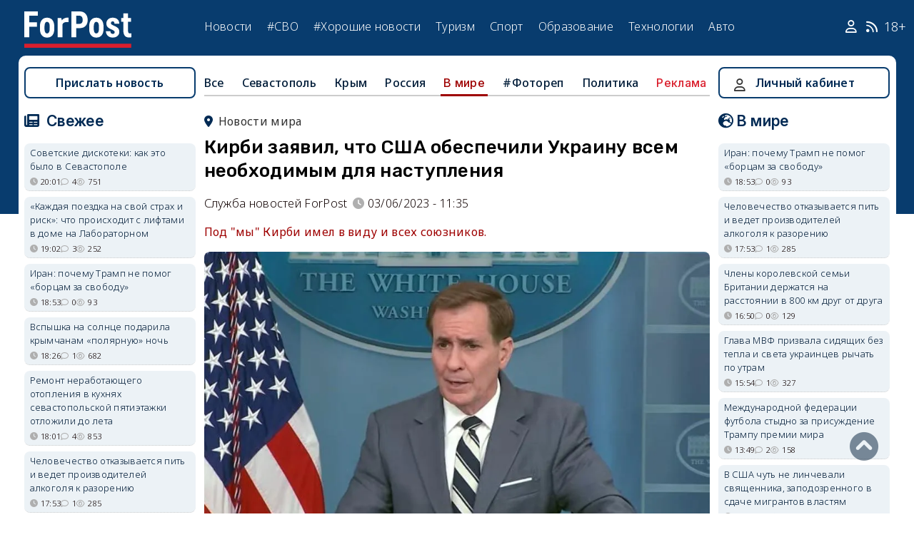

--- FILE ---
content_type: text/html; charset=UTF-8
request_url: https://sevastopol.su/news/kirbi-zayavil-chto-ssha-obespechili-ukrainu-vsem-neobhodimym-dlya-nastupleniya
body_size: 24059
content:
<!DOCTYPE html><html lang="ru" dir="ltr" prefix="og: http://ogp.me/ns# article: http://ogp.me/ns/article# profile: http://ogp.me/ns/profile# fb: http://ogp.me/ns/fb#"><head><script type="text/javascript">
(function(m,e,t,r,i,k,a){
m[i]=m[i]||function(){(m[i].a=m[i].a||[]).push(arguments)};
m[i].l=1*new Date();
for (var j = 0; j < document.scripts.length; j++) {if (document.scripts[j].src === r) { return; }}
k=e.createElement(t),a=e.getElementsByTagName(t)[0],k.async=1,k.src=r,a.parentNode.insertBefore(k,a)
})(window, document,'script','https://mc.webvisor.org/metrika/tag_ww.js', 'ym');
ym(46137411, 'init', {clickmap:true, accurateTrackBounce:true, trackLinks:true});
</script><meta charset="utf-8" /><meta name="description" content="Под &quot;мы&quot; Кирби имел в виду и всех союзников." /><meta name="abstract" content="Под &quot;мы&quot; Кирби имел в виду и всех союзников." /><meta name="keywords" content="СВО,США,украинский конфликт, новости, события" /><meta name="robots" content="index, follow" /><link rel="canonical" href="https://sevastopol.su/news/kirbi-zayavil-chto-ssha-obespechili-ukrainu-vsem-neobhodimym-dlya-nastupleniya" /><link rel="image_src" href="https://sevastopol.su/sites/default/files/styles/max_650x650/public/2023-06-03/snimok_3.jpg" /><meta name="author" content="ForPost - Новости Севастополя, Крыма, России и мира" /><meta name="generator" content="ForPost - Новости Севастополя, Крыма, России и мира" /><meta property="og:site_name" content="ForPost - Новости Севастополя, Крыма, России и мира" /><meta property="og:type" content="article" /><meta property="og:url" content="https://sevastopol.su/news/kirbi-zayavil-chto-ssha-obespechili-ukrainu-vsem-neobhodimym-dlya-nastupleniya" /><meta property="og:title" content="Кирби заявил, что США обеспечили Украину всем необходимым для наступления" /><meta property="og:description" content="Под &quot;мы&quot; Кирби имел в виду и всех союзников." /><meta property="og:image" content="https://sevastopol.su/sites/default/files/styles/max_650x650/public/2023-06-03/snimok_3.jpg" /><meta property="og:image:url" content="https://sevastopol.su/sites/default/files/styles/max_650x650/public/2023-06-03/snimok_3.jpg" /><meta property="og:image:secure_url" content="https://sevastopol.su/sites/default/files/fp-logo_0.jpg" /><meta property="og:image:type" content="image/jpeg" /><meta property="og:image:width" content="650" /><meta property="og:image:height" content="427" /><meta property="og:video:height" content="134" /><meta property="og:image:alt" content="Кирби заявил, что США обеспечили Украину всем необходимым для наступления" /><meta property="og:updated_time" content="2023-06-03T11:36:01+03:00" /><meta property="og:email" content="moder_forpost@mail.ru" /><meta property="og:phone_number" content="+7 978 254-36-06" /><meta property="og:locale" content="ru_RU" /><meta property="article:author" content="Служба новостей ForPost" /><meta property="article:tag" content="СВО" /><meta property="article:tag" content="США" /><meta property="article:tag" content="украинский конфликт" /><meta property="article:published_time" content="2023-06-03T11:35:04+03:00" /><meta property="article:modified_time" content="2023-06-03T11:36:01+03:00" /><meta property="article:expiration_time" content="2023-06-03T11:36:01+03:00" /><meta name="Generator" content="Drupal 10 (https://www.drupal.org)" /><meta name="MobileOptimized" content="width" /><meta name="HandheldFriendly" content="true" /><meta name="viewport" content="width=device-width, initial-scale=1.0" /><script type="application/ld+json">{"@context": "https://schema.org","@graph": [{"@type": "NewsArticle","@id": "https://sevastopol.su/news/kirbi-zayavil-chto-ssha-obespechili-ukrainu-vsem-neobhodimym-dlya-nastupleniya","name": "Кирби заявил, что США обеспечили Украину всем необходимым для наступления","headline": "Кирби заявил, что США обеспечили Украину всем необходимым для наступления","description": "Под \u0022мы\u0022 Кирби имел в виду и всех союзников.","about": ["В мире","СВО","США","украинский конфликт"],"image": {"@type": "ImageObject","url": "https://sevastopol.su/sites/default/files/styles/large/public/2023-06-03/snimok_3.jpg.webp","width": "480","height": "480"},"datePublished": "сб, 03/06/2023 - 11:35","dateModified": "2023-06-03T11:36:01+03:00","isAccessibleForFree": "True","author": {"@type": "NewsMediaOrganization","@id": "https://sevastopol.su/","name": "Служба Новостей ForPost","url": "https://sevastopol.su/","logo": {"@type": "ImageObject","url": "https://sevastopol.su/sites/default/files/styles/thumbnail/public/pictures/picture-51285-1524349918.png.webp","width": "100","height": "100"}}},{"@type": "NewsMediaOrganization","@id": "https://sevastopol.su/","description": "ForPost - sevastopol.SU Новостной портал","sameAs": ["https://vk.com/forpost_sev","https://ok.ru/guests","https://t.me/forpost_sev","https://dzen.ru/forpostnews","https://vk.com/publicsevastopollife"],"name": "ForPost - sevastopol.SU Новостной портал","url": "https://sevastopol.su/","logo": {"@type": "ImageObject","representativeOfPage": "True","url": "https://sevastopol.su/logo_image.jpg","width": "500","height": "280"}}]
}</script><link rel="icon" href="/sites/default/files/favicon_2.ico" type="image/vnd.microsoft.icon" /><link rel="amphtml" href="https://sevastopol.su/news/kirbi-zayavil-chto-ssha-obespechili-ukrainu-vsem-neobhodimym-dlya-nastupleniya?amp" /><title>Кирби заявил, что США обеспечили Украину всем необходимым для наступления</title><link rel="icon" type="image/png" sizes="16x16" href="/themes/contrib/basic/favicon/favicon-16x16.png"><link rel="icon" type="image/png" sizes="32x32" href="/themes/contrib/basic/favicon/favicon-32x32.png"><link rel="icon" rel="apple-touch-icon" type="image/png" sizes="180x180" href="/themes/contrib/basic/favicon/apple-touch-icon.png"><link rel="icon" rel="apple-touch-icon" type="image/png" sizes="120x120" href="/themes/contrib/basic/favicon/apple-touch-icon120.png"><link rel="icon" type="image/png" sizes="192x192" href="/themes/contrib/basic/favicon/android-chrome-192x192.png"><link rel="stylesheet" media="all" href="/sites/default/files/css/css__2FUKgip5pA4IDcB1RhdAlvuIhaScIb2cy9vkXbi0M4.css?delta=0&amp;language=ru&amp;theme=basic&amp;include=eJxFjFEKwzAMQy-UxUcqTuIOUzcudpKRnX5tYduPeHogJXTO8BRNKCFvVLipLZizWmGt8KO4mtZGtYRTEFS1HYXfFFYe5A0N0nX1r1-Ip6cgOLW3pbBnHWQTtFJWCYeKQLF-oMSLH8J18-DTG-1wTwfTy-HOuGvpQh8atUap" /><link rel="stylesheet" media="all" href="/sites/default/files/css/css_QJf5Q8TLtU1dlo0YO8Oj4g6ziMXJnuHubCFZKILsIu4.css?delta=1&amp;language=ru&amp;theme=basic&amp;include=eJxFjFEKwzAMQy-UxUcqTuIOUzcudpKRnX5tYduPeHogJXTO8BRNKCFvVLipLZizWmGt8KO4mtZGtYRTEFS1HYXfFFYe5A0N0nX1r1-Ip6cgOLW3pbBnHWQTtFJWCYeKQLF-oMSLH8J18-DTG-1wTwfTy-HOuGvpQh8atUap" /><link rel="stylesheet" media="print" href="/sites/default/files/css/css_xYI_WnNM8g59y4n-Cz5ZXzaSnEwkRJiwLt7q6tRITJ4.css?delta=2&amp;language=ru&amp;theme=basic&amp;include=eJxFjFEKwzAMQy-UxUcqTuIOUzcudpKRnX5tYduPeHogJXTO8BRNKCFvVLipLZizWmGt8KO4mtZGtYRTEFS1HYXfFFYe5A0N0nX1r1-Ip6cgOLW3pbBnHWQTtFJWCYeKQLF-oMSLH8J18-DTG-1wTwfTy-HOuGvpQh8atUap" /><link rel="stylesheet" media="all" href="/sites/default/files/css/css_KB9KsAvqfAvrV5HtMYYFto1ImKxToGJ-01y0lHoi9hw.css?delta=3&amp;language=ru&amp;theme=basic&amp;include=eJxFjFEKwzAMQy-UxUcqTuIOUzcudpKRnX5tYduPeHogJXTO8BRNKCFvVLipLZizWmGt8KO4mtZGtYRTEFS1HYXfFFYe5A0N0nX1r1-Ip6cgOLW3pbBnHWQTtFJWCYeKQLF-oMSLH8J18-DTG-1wTwfTy-HOuGvpQh8atUap" /><meta name="yandex-verification" content="8666fda4b81d96a4" /><meta name="yandex-verification" content="9cb98ca9b5f9161a" /><script>window.yaContextCb = window.yaContextCb || [] </script><script async src="https://yandex.ru/ads/system/context.js"></script><script async src="https://cdn.digitalcaramel.com/caramel.js"></script></head><body class="page-news-kirbi-zayavil-chto-ssha-obespechili-ukrainu-vsem-neobhodimym-dlya-nastupleniya section-news role--anonymous with-subnav"><div class="dialog-off-canvas-main-canvas" data-off-canvas-main-canvas><div class="layout-container"> <header id="header"><div class="container"><div id="header-region"><div class="region region-header"><div id="block-basic-branding" class="coloumn-1 block-basic-branding block_it"> <a href="/" title="Главная" rel="home" class="site-logo"> <img src="/sites/default/files/fp-logo.svg" width="150" height="51" alt="Главная" /> </a></div><nav role="navigation" aria-labelledby="block-basic-main-menu-menu" id="block-basic-main-menu" class="coloumn-3 block block-menu navigation menu--main"><h2 id="block-basic-main-menu-menu">Меню</h2><ul class="menu"><li class="menu-item"> <a href="/all-news" title="Новости Севастополя, Крыма, России и Мира" data-drupal-link-system-path="all-news">Новости</a></li><li class="menu-item"> <a href="/all-news/sevastopol" title="Самые свежие и актуальные новости Севастополя" data-drupal-link-system-path="all-news/sevastopol">Севастополь</a></li><li class="menu-item"> <a href="/all-news/crimea" title="Самые свежие и актуальные новости Крыма" data-drupal-link-system-path="all-news/crimea">Крым</a></li><li class="menu-item"> <a href="/all-news/world" title="Мировые новости">Мировые новости</a></li><li class="menu-item"> <a href="/all-news/russia" title="Самые свежие и актуальные новости России" data-drupal-link-system-path="all-news/russia">Россия</a></li><li class="menu-item"> <a href="/tag/resonance" title="Резонанс" data-drupal-link-system-path="taxonomy/term/4722">Резонанс</a></li><li class="menu-item"> <a href="/special-operation" title="Спецоперация" data-drupal-link-system-path="special-operation">#СВО</a></li><li class="menu-item"> <a href="/tag/good-news" title="Хорошие новости" data-drupal-link-system-path="taxonomy/term/5765">#Хорошие новости</a></li><li class="menu-item"> <a href="/tourism/all" data-drupal-link-system-path="tourism/all">Туризм</a></li><li class="menu-item"> <a href="https://med.sevastopol.su" title="Актуальные статьи и новости о здоровье и медицине">Здоровье</a></li><li class="menu-item"> <a href="https://sport.sevastopol.su" title="Новости спорта">Спорт</a></li><li class="menu-item"> <a href="/study" title="Актуальные статьи и новости об образование" data-drupal-link-system-path="study">Образование</a></li><li class="menu-item"> <a href="https://tech.sevastopol.su/" title="Новости мира технологий, статьи, обзоры">Технологии</a></li><li class="menu-item"> <a href="https://auto.sevastopol.su/" title="Новости авто индустрии, статьи, обзоры">Авто</a></li></ul> </nav><div id="block-topright" class="coloumn-1 block-topright block_it"><div class="basic__body"> <a href="/user" class="fab fa-user social_icon" title="Личный Кабинет"> </a> <a href="/content/rss-feed" class="fab fa-rss social_icon"> </a> <span class="age-limited">18+</span></div></div></div></div></div> </header> <main id="main"><div class="container"><div id="content-wrapper"> <section id="content"><div id="content-header"><div id="highlighted"><div class="region region-highlighted"><div data-drupal-messages-fallback class="hidden"></div></div></div></div><div id="content-area"><div class="region region-content"><div id="block-basic-content" class="block-basic-content block_it"><div class="mobile-important-placeholder "></div><ul itemscope itemtype="http://schema.org/SiteNavigationElement"	class="second-node-menu mobile-hidden"><li><a itemprop="url" title="ForPost - Все новости" href="/all-news">Все</a></li><li ><a itemprop="url" title="ForPost - Новости Севастополя" href="/all-news/sevastopol">Севастополь</a></li><li ><a itemprop="url" title="ForPost - Новости Крыма" href="/all-news/crimea">Крым</a></li><li ><a itemprop="url" title="ForPost - Новости России" href="/all-news/russia">Россия</a></li><li class="active" class="tablet-hidden"><a itemprop="url" title="ForPost - Новости Мира" href="/all-news/worlds">В	мире</a></li><li><a itemprop="url" title="ForPost - Фоторепортаж" href="/tag/fotorep">#Фотореп</a></li><li class="tablet-hidden"><a itemprop="url" title="ForPost - Политика" href="https://politika.sevastopol.su/">Политика</a></li><li><a class="link" href="https://sevastopol.su/content/reklama-na-sayte">Реклама</a></li></ul><article itemscope itemtype="https://schema.org/NewsArticle"><h2 class="location"><a title="Новости мира | ForPost" href="/all-news/worlds"><span itemprop="about">Новости мира</span></a></h2><div class="flex no-wrap justify-content"><div><h1 itemprop="headline">Кирби заявил, что США обеспечили Украину всем необходимым для наступления</h1><div class="flex icons"><div class="news__author-of-text"><div>Служба новостей ForPost</div></div><div class="news__node-post-date">03/06/2023 - 11:35</div></div></div></div><p><div class="news__preview-text">Под &quot;мы&quot; Кирби имел в виду и всех союзников.</div></p><div class="news__anouncement-image"><img fetchpriority="high" src="/sites/default/files/styles/wide/public/2023-06-03/snimok_3.jpg.webp" alt ="Кирби заявил, что США обеспечили Украину всем необходимым для наступления"/></div><div class="layout layout--onecol"><div itemprop="articleBody" class="layout__region layout__region--content"><p>США обеспечили Украину всеми необходимыми средствами для проведения наступления в ближайшее время. Об этом заявил представитель Совета национальной безопасности Белого дома Джон Кирби, сообщает РИА Новости.</p><p>"У Украины есть все необходимое для того, чтобы проводить контрнаступление в ближайшие недели и месяцы", - сказал он.</p><p>"Мы очень довольны, что по состоянию на сейчас удовлетворили потребности Украины для проведения ее контрнаступления. Когда они его начнут, зависит от них, но мы уверены, что сделали все возможное, и когда я говорю "мы", я имею в виду не только США, но и наших союзников и партнеров",&nbsp;– сказал Кирби.</p><p>Он добавил, что имеет в виду не только системы противовоздушной обороны, но и бронетехнику, артиллерию, боеприпасы и военные учения, в которых по мере продвижения Вооруженные Силы Украины будут нуждаться еще больше.</p><p>При этом Кирби отметил, что не стал бы раскрывать сроки начала этого наступления, даже если бы знал о них.</p><p>"Боевые действия&nbsp;– вещь динамичная, и должны быть уверены, что мы также динамично готовы поддерживать их в дальнейшем. Итак, мы многое сделали и готовы продолжать многое делать в течение следующих дней и месяцев",&nbsp;– заверил представитель Белого дома.</p><p>В конце апреля генсек НАТО Йенс Столтенберг заявил, что страны альянса подготовили и вооружили более девяти бригад ВСУ. В частности, среди поставок - 1550 бронемашин, 230 танков и большое количество боеприпасов.</p></div></div></article><div class="news__sources"><div>Источники</div><div><div><a href="https://rg.ru/2023/05/04/kirbi-zaiavil-chto-ssha-obespechili-ukrainu-vsem-neobhodimym-dlia-nastupleniia.html?ysclid=lifmg875ua595607937" rel="nofollow" target="_blank">Российская газета</a></div></div></div><div class="news__dynamic-token-fieldnode-number-of-views"><div class="view-icon icon viewed">324</div></div> <link rel="stylesheet" media="all" href="/sites/default/files/css/css_DLvdwKtCMA0pJ9kEjJjyf6iefhDbNJ-9aDSThEQXxQk.css?delta=0&amp;language=ru&amp;theme=basic&amp;include=eJxLy0lM108DEno5mXnZ8YlZiRUARyMHQw&amp;exclude=[base64]" /><div class="flex between"><div class="news__dynamic-block-fieldnode-podelitsya-novostyu"><div class="basic__body"><div class="field__label">Поделитесь:</div><div class="ya-share2" data-curtain data-size="l" data-color-scheme="whiteblack" data-limit="3" data-services="vkontakte,odnoklassniki,telegram"></div></div></div><fieldset class="js-form-item form-item js-form-wrapper form-wrapper"><legend> <span class="fieldset-legend">Оцените статью:</span></legend><div class="fieldset-wrapper"><div class="news__rey"><form class="fivestar-form-1" id="vote" data-drupal-selector="fivestar-form-1" action="/news/kirbi-zayavil-chto-ssha-obespechili-ukrainu-vsem-neobhodimym-dlya-nastupleniya" method="post" accept-charset="UTF-8"><div class="clearfix fivestar-average-text fivestar-average-stars fivestar-form-item fivestar-basic"><div class="js-form-item form-item js-form-type-fivestar form-type-fivestar js-form-item-vote form-item-vote form-no-label"><div class="js-form-item form-item js-form-type-select form-type-select js-form-item-vote form-item-vote form-no-label"> <select class="vote form-select" data-drupal-selector="edit-vote" aria-describedby="edit-vote--2--description" id="edit-vote--2" name="vote"><option value="-">Select rating</option><option value="20">Give Кирби заявил, что США обеспечили Украину всем необходимым для наступления 1/5</option><option value="40">Give Кирби заявил, что США обеспечили Украину всем необходимым для наступления 2/5</option><option value="60">Give Кирби заявил, что США обеспечили Украину всем необходимым для наступления 3/5</option><option value="80">Give Кирби заявил, что США обеспечили Украину всем необходимым для наступления 4/5</option><option value="100">Give Кирби заявил, что США обеспечили Украину всем необходимым для наступления 5/5</option></select><div id="edit-vote--2--description" class="description"><div class="fivestar-summary fivestar-summary-average-count"> <span class="empty">Еще нет голосов</span></div></div></div></div></div><input class="js-hide button js-form-submit form-submit" data-drupal-selector="edit-submit" type="submit" id="edit-submit" name="op" value="Rate" /><input autocomplete="off" data-drupal-selector="form-8mm2vzkyr4z0yhooo-s4dlfvsgoqaqmnczkfadqucvi" type="hidden" name="form_build_id" value="form-8MM2vZkYr4z0YHOOO_S4dLFvSgoqaqMncZkfaDQuCVI" /><input data-drupal-selector="edit-fivestar-form-1" type="hidden" name="form_id" value="fivestar_form_1" /></form></div></div></fieldset></div><div class="news__dynamic-block-fieldnode-tegi-"><div class="views-element-container"><div class="tags"><div class="view-header"><div class="field__label"> Теги:</div></div><div class="view-content"><div class="tag"><div><span><a href="/tag/SVO" title="ForPost Новости - СВО"><span>СВО</span></a></span></div></div><div class="tag"><div><span><a href="/tag/USA" title="ForPost Новости - США"><span>США</span></a></span></div></div><div class="tag"><div><span><a href="/tag/ukrainian-conflict" title="ForPost Новости - украинский конфликт"><span>украинский конфликт</span></a></span></div></div></div><div class="view-footer"></div></div></div></div><div class="news__dynamic-block-fieldnode-chitayte-takzhe-"><div class="views-element-container"><div class="news"><div class="view-header"><div class="field__label">Читать также:</div></div><div class="view-content"><div class="width-48 views-row"><div class="flex no-wrap mobile-center "><div class="relative"><div class="image"> <a href="/news/v-sevastopole-prostilis-s-pogibshim-na-svo-granatomyotchikom?read-more" title="В Севастополе простились с погибшим на СВО гранатомётчиком"> <img loading="lazy" src="/sites/default/files/styles/240x135/public/2026-01-18/sevastopol-nekrolog-svo-specoperaciya-pamyat-cvetkov.jpg.webp" title="В Севастополе простились с погибшим на СВО гранатомётчиком" alt="В Севастополе простились с погибшим на СВО гранатомётчиком"> </a></div></div><div><p> <a href="/news/v-sevastopole-prostilis-s-pogibshim-na-svo-granatomyotchikom?read-more" title="В Севастополе простились с погибшим на СВО гранатомётчиком"> В Севастополе простились с погибшим на СВО гранатомётчиком </a></p></div></div></div><div class="width-48 views-row"><div class="flex no-wrap mobile-center "><div class="relative"><div class="image"> <a href="/news/avdeevka-eto-progulka-tankist-proshedshiy-ad-mariupolya-rasskazal-o-budnyakh-svo?read-more" title="«Авдеевка — это прогулка»: танкист, прошедший ад Мариуполя, рассказал о буднях СВО"> <img loading="lazy" src="/sites/default/files/styles/240x135/public/2026-01-18/1000006005.jpg.webp" title="«Авдеевка — это прогулка»: танкист, прошедший ад Мариуполя, рассказал о буднях СВО" alt="«Авдеевка — это прогулка»: танкист, прошедший ад Мариуполя, рассказал о буднях СВО"> </a></div></div><div><p> <a href="/news/avdeevka-eto-progulka-tankist-proshedshiy-ad-mariupolya-rasskazal-o-budnyakh-svo?read-more" title="«Авдеевка — это прогулка»: танкист, прошедший ад Мариуполя, рассказал о буднях СВО"> «Авдеевка — это прогулка»: танкист, прошедший ад Мариуполя, рассказал о буднях СВО </a></p></div></div></div><div class="width-48 views-row"><div class="flex no-wrap mobile-center "><div class="relative"><div class="image"> <a href="/news/rossiya-i-ukraina-dogovorilis-o-lokalnom-prekraschenii-ognya-radi-yadernoy-bezopasnosti?read-more" title="Россия и Украина договорились о локальном прекращении огня ради ядерной безопасности"> <img loading="lazy" src="/sites/default/files/styles/240x135/public/2026-01-17/rossiya-ukraina-vremennoe-lokalnoe-prekraschenie-ognya-zaes.jpg.webp" title="Россия и Украина договорились о локальном прекращении огня ради ядерной безопасности" alt="Россия и Украина договорились о локальном прекращении огня ради ядерной безопасности"> </a></div></div><div><p> <a href="/news/rossiya-i-ukraina-dogovorilis-o-lokalnom-prekraschenii-ognya-radi-yadernoy-bezopasnosti?read-more" title="Россия и Украина договорились о локальном прекращении огня ради ядерной безопасности"> Россия и Украина договорились о локальном прекращении огня ради ядерной безопасности </a></p></div></div></div><div class="width-48 views-row"><div class="flex no-wrap mobile-center "><div class="relative"><div class="image"> <a href="/news/iz-zony-svo-ne-vernulis-troe-krymchan?read-more" title="Из зоны СВО не вернулись трое крымчан"> <img loading="lazy" src="/sites/default/files/styles/240x135/public/2026-01-16/0-krym-traur-veteran-svo-gibel-ukraina-nekrolog-svecha-u-steny.jpg.webp" title="Из зоны СВО не вернулись трое крымчан" alt="Из зоны СВО не вернулись трое крымчан"> </a></div></div><div><p> <a href="/news/iz-zony-svo-ne-vernulis-troe-krymchan?read-more" title="Из зоны СВО не вернулись трое крымчан"> Из зоны СВО не вернулись трое крымчан </a></p></div></div></div><div class="width-48 views-row"><div class="flex no-wrap mobile-center "><div class="relative"><div class="image"> <a href="/news/eschyo-shest-krymskikh-zaschitnikov-pogibli-v-zone-svo?read-more" title="Ещё шесть защитников из Крыма погибли в зоне СВО "> <img loading="lazy" src="/sites/default/files/styles/240x135/public/2026-01-14/0-krym-svo-traur-nekrolog-gvozdiki-pamyat.jpg.webp" title="Ещё шесть защитников из Крыма погибли в зоне СВО " alt="Ещё шесть защитников из Крыма погибли в зоне СВО "> </a></div></div><div><p> <a href="/news/eschyo-shest-krymskikh-zaschitnikov-pogibli-v-zone-svo?read-more" title="Ещё шесть защитников из Крыма погибли в зоне СВО "> Ещё шесть защитников из Крыма погибли в зоне СВО </a></p></div></div></div><div class="width-48 views-row"><div class="flex no-wrap mobile-center "><div class="relative"><div class="image"> <a href="/news/nazhitsya-na-uchastnikakh-svo-stremyatsya-i-otkrovennye-moshenniki-i-chestnye-yuristy?read-more" title="Нажиться на участниках СВО стремятся и откровенные мошенники, и «честные» юристы"> <img loading="lazy" src="/sites/default/files/styles/240x135/public/2026-01-13/dlya-moshennikov-net-nichego-svyatogo-arina-rozanova-neyroset-freepik-forpost.jpg.webp" title="Нажиться на участниках СВО стремятся и откровенные мошенники, и «честные» юристы" alt="Нажиться на участниках СВО стремятся и откровенные мошенники, и «честные» юристы"> </a></div></div><div><p> <a href="/news/nazhitsya-na-uchastnikakh-svo-stremyatsya-i-otkrovennye-moshenniki-i-chestnye-yuristy?read-more" title="Нажиться на участниках СВО стремятся и откровенные мошенники, и «честные» юристы"> Нажиться на участниках СВО стремятся и откровенные мошенники, и «честные» юристы </a></p></div></div></div></div><div class="view-footer"></div></div></div></div><div class="news__dynamic-block-fieldnode--mesto-16-pered-kommentariyami-v"><div class="views-element-container"><div class="advert"><div class="view-content"><div><div id="yandex_rtb_R-A-130997-11"></div><script>
window.yaContextCb.push(()=>{
Ya.Context.AdvManager.render({
"blockId": "R-A-130997-11",
"renderTo": "yandex_rtb_R-A-130997-11"
})
})
</script></div></div></div></div></div> <section id="node-news-comment-node-news" class="comments"><div class=" field__label comment-label">Обсуждение (3)</div> <article data-comment-user-id="1803" id="comment-3424972" class="js-ajax-comments-id-3424972"><div class="new-comment"><div class="user-photo text-center"> <article class="profile"><div class="user__user-picture"> <img loading="lazy" src="/sites/default/files/styles/round_75x75/public/default_images/nofoto.gif.webp" width="75" height="75" alt="sapun" /></div> </article><div class= "mobile-hidden" title="Количество постов">9289</div></div><div class="user-name flex"><div class="news__author-of-text"><span>sapun</span></div><div class="news__node-post-date">сб, 03/06/2023 - 11:55</div></div><div class="text"><div class="comment_node_news__comment-body"><p>Может,&nbsp; пора Вашингтону послать то , что он Москве послал? Может, опомнится?</p></div></div></div></article><article data-comment-user-id="90232" id="comment-3424976" class="js-ajax-comments-id-3424976"><div class="new-comment"><div class="user-photo text-center"> <article class="profile"><div class="user__user-picture"> <img loading="lazy" src="/sites/default/files/styles/round_75x75/public/default_images/nofoto.gif.webp" width="75" height="75" alt="StanislavBravov" /></div> </article><div class= "mobile-hidden" title="Количество постов">264</div></div><div class="user-name flex"><div class="news__author-of-text"><span>StanislavBravov</span></div><div class="news__node-post-date">сб, 03/06/2023 - 12:04</div></div><div class="text"><div class="comment_node_news__comment-body"><blockquote><p>У Украины есть все необходимое для того, чтобы проводить контрнаступление в ближайшие недели и месяцы"</p></blockquote><p>В переводе на русский это означает: "Мы уже дали вам всё, что могли, дальше сами".</p></div></div></div></article><article data-comment-user-id="41780" id="comment-3424985" class="js-ajax-comments-id-3424985"><div class="new-comment"><div class="user-photo text-center"> <article class="profile"><div class="user__user-picture"> <img loading="lazy" src="/sites/default/files/styles/round_75x75/public/avatars/51604.jpg.webp" width="75" height="75" alt="Квинто" /></div> </article><div class= "mobile-hidden" title="Количество постов">1709</div></div><div class="user-name flex"><div class="news__author-of-text"><span>Квинто</span></div><div class="news__node-post-date">сб, 03/06/2023 - 13:02</div></div><div class="text"><div class="comment_node_news__comment-body"><p>Подстрекатель.</p></div></div></div></article><div class="link_button_blue"><a href="/user">Авторизуйтесь, чтобы читать все комментарии</a></div> </section></div><div class="views-element-container block-views-block-novosti-block-16 block_it" id="block-views-block-novosti-block-16"><div><div class="slider"><div class="view-header"><div class="field__label">Главное за день</div></div><div class="view-content"><div class="dotted views-row"><div class="flex mobile-center "><div class="relative"><div class="image"> <a href="/news/sovetskie-diskoteki-kak-eto-bylo-v-sevastopole" title="Советские дискотеки: как это было в Севастополе"><img loading="lazy" src="/sites/default/files/styles/240x135/public/2026-01-20/photo_2026-01-20_13-27-26.jpg.webp" title="Советские дискотеки: как это было в Севастополе" alt="Советские дискотеки: как это было в Севастополе"> </a></div><div class="tag"><a href="/tag/90-%D0%B5" title="ForPost - 90-е">90-е</a></div></div><div><p class="large"><a href="/news/sovetskie-diskoteki-kak-eto-bylo-v-sevastopole" title="Советские дискотеки: как это было в Севастополе"> Советские дискотеки: как это было в Севастополе </a><div class="review">Почему местные пацаны недолюбливали курсантов.</div><div class="flex icons "><div class="icon clock" title="вт, 20/01/2026 - 20:01 ">20:01</div><div class="icon comment">4</div><div class="icon viewed">751</div><div class="icon video"></div><div class="icon photo"></div></div></div></div></div><div class="dotted views-row"><div class="flex mobile-center "><div class="relative"><div class="image"> <a href="/news/vspyshka-na-solnce-podarila-krymchanam-polyarnuyu-noch" title="Вспышка на солнце подарила крымчанам «полярную» ночь"><img loading="lazy" src="/sites/default/files/styles/240x135/public/2026-01-20/0-krym-bakhchisaray-siyanie-polyarnoe-severnoe-snyato-krasnoe.jpg.webp" title="Вспышка на солнце подарила крымчанам «полярную» ночь" alt="Вспышка на солнце подарила крымчанам «полярную» ночь"> </a></div><div class="tag"><a href="/tag/%D0%B0%D1%81%D1%82%D1%80%D0%BE%D0%BD%D0%BE%D0%BC%D0%B8%D1%8F" title="ForPost - астрономия">астрономия</a></div></div><div><p class="large"><a href="/news/vspyshka-na-solnce-podarila-krymchanam-polyarnuyu-noch" title="Вспышка на солнце подарила крымчанам «полярную» ночь"> Вспышка на солнце подарила крымчанам «полярную» ночь </a><div class="review">Поохотиться за явлением можно и сегодня.</div><div class="flex icons "><div class="icon clock" title="вт, 20/01/2026 - 18:26 ">18:26</div><div class="icon comment">1</div><div class="icon viewed">682</div></div></div></div></div><div class="dotted views-row"><div class="flex mobile-center "><div class="relative"><div class="image"> <a href="/news/chto-na-samom-dele-znachit-dlya-rossii-vykhod-moldavii-iz-sng" title="Что на самом деле значит для России выход Молдавии из СНГ "><img loading="lazy" src="/sites/default/files/styles/240x135/public/2026-01-20/moldova_sng_vykhod_devushka_kanat_rossiya_evropa.jpg.webp" title="Что на самом деле значит для России выход Молдавии из СНГ " alt="Что на самом деле значит для России выход Молдавии из СНГ "> </a></div><div class="tag"><a href="/tag/%D0%BF%D0%BE%D0%BB%D0%B8%D1%82%D0%B8%D0%BA%D0%B0" title="ForPost - политика">политика</a></div></div><div><p class="large"><a href="/news/chto-na-samom-dele-znachit-dlya-rossii-vykhod-moldavii-iz-sng" title="Что на самом деле значит для России выход Молдавии из СНГ "> Что на самом деле значит для России выход Молдавии из СНГ </a><div class="review">Кишинёв решил окончательно оборвать эту связующую нить с постсоветским пространством.</div><div class="flex icons "><div class="icon clock" title="вт, 20/01/2026 - 16:20 ">16:20</div><div class="icon comment">2</div><div class="icon viewed">512</div></div></div></div></div><div class="dotted views-row"><div class="flex mobile-center "><div class="relative"><div class="image"> <a href="/news/avatar-3-razocharoval-zriteley-kak-oficialnyy-piratskiy-prokat-ubivaet-magiyu-kino" title="«Аватар 3» разочаровал зрителей: как официальный пиратский прокат убивает магию кино"><img loading="lazy" src="/sites/default/files/styles/240x135/public/2026-01-20/rossiyane-zhaluyutsya-na-piratskogo-avatara-3-v-kinoteatrakh.jpg.webp" title="«Аватар 3» разочаровал зрителей: как официальный пиратский прокат убивает магию кино" alt="«Аватар 3» разочаровал зрителей: как официальный пиратский прокат убивает магию кино"> </a></div><div class="tag"><a href="/tag/%D0%BA%D0%B8%D0%BD%D0%BE" title="ForPost - кино">кино</a></div></div><div><p class="large"><a href="/news/avatar-3-razocharoval-zriteley-kak-oficialnyy-piratskiy-prokat-ubivaet-magiyu-kino" title="«Аватар 3» разочаровал зрителей: как официальный пиратский прокат убивает магию кино"> «Аватар 3» разочаровал зрителей: как официальный пиратский прокат убивает магию кино </a><div class="review">Качество картинки и звука в кинотеатрах расстроило россиян.</div><div class="flex icons "><div class="icon clock" title="вт, 20/01/2026 - 15:18 ">15:18</div><div class="icon comment">4</div><div class="icon viewed">400</div></div></div></div></div><div class="dotted views-row"><div class="flex mobile-center "><div class="relative"><div class="image"> <a href="/news/krym-gotovyat-k-2030-godu-bez-illyuziy" title="Крым готовят к 2030 году без иллюзий"><img loading="lazy" src="/sites/default/files/styles/240x135/public/2026-01-20/0-krym-turizm-neyroset-bereg-pansionat-vysotka.jpg.webp" title="Крым готовят к 2030 году без иллюзий" alt="Крым готовят к 2030 году без иллюзий"> </a></div><div class="tag"><a href="/tag/%D1%8D%D0%BA%D0%BE%D0%BD%D0%BE%D0%BC%D0%B8%D0%BA%D0%B0" title="ForPost - экономика">экономика</a></div></div><div><p class="large"><a href="/news/krym-gotovyat-k-2030-godu-bez-illyuziy" title="Крым готовят к 2030 году без иллюзий"> Крым готовят к 2030 году без иллюзий </a><div class="review">Инвестиции увеличили, а планы по развитию туризма и росту населения пересмотрели.</div><div class="flex icons "><div class="icon clock" title="вт, 20/01/2026 - 14:28 ">14:28</div><div class="icon comment">3</div><div class="icon viewed">1590</div><div class="icon photo"></div></div></div></div></div><div class="dotted views-row"><div class="flex mobile-center "><div class="relative"><div class="image"> <a href="/news/krym-teryaet-i-nakhodit-redkie-vidy-bystree-chem-prezhde" title="Крым теряет и находит редкие виды быстрее, чем прежде"><img loading="lazy" src="/sites/default/files/styles/240x135/public/2026-01-20/1-krym-novoe-izdanie-krasnaya-kniga-kryma.jpeg.webp" title="Крым теряет и находит редкие виды быстрее, чем прежде" alt="Крым теряет и находит редкие виды быстрее, чем прежде"> </a></div><div class="tag"><a href="/tag/%D0%BA%D1%80%D0%B0%D1%81%D0%BD%D0%B0%D1%8F%20%D0%BA%D0%BD%D0%B8%D0%B3%D0%B0" title="ForPost - красная книга">красная книга</a></div></div><div><p class="large"><a href="/news/krym-teryaet-i-nakhodit-redkie-vidy-bystree-chem-prezhde" title="Крым теряет и находит редкие виды быстрее, чем прежде"> Крым теряет и находит редкие виды быстрее, чем прежде </a><div class="review">Почему список животных и растений, находящихся под угрозой исчезновения, продолжает расти.</div><div class="flex icons "><div class="icon clock" title="вт, 20/01/2026 - 12:24 ">12:24</div><div class="icon comment">2</div><div class="icon viewed">556</div><div class="icon photo"></div></div></div></div></div></div><div class="view-footer"></div></div></div></div><div class="views-element-container block-basic-views-block-novosti-block-21 block_it" id="block-basic-views-block-novosti-block-21"><div><div class="slider"><div class="view-header"><div class="field__label">Туризм</div></div><div class="view-content"><div class="dotted views-row"><div class="flex mobile-center "><div class="relative"><div class="image"> <a href="/news/vosstanovyat-li-detskie-lagerya-v-sevastopole-vzglyad-so-storony-biznesa" title="Восстановят ли детские лагеря в Севастополе: взгляд со стороны бизнеса"><img loading="lazy" src="/sites/default/files/styles/240x135/public/2026-01-19/detskiy-lager.jpg.webp" title="Восстановят ли детские лагеря в Севастополе: взгляд со стороны бизнеса" alt="Восстановят ли детские лагеря в Севастополе: взгляд со стороны бизнеса"></a></div><div class="tag"><a href="/tag/%D0%B4%D0%B5%D1%82%D0%B8" title="ForPost - дети">дети</a></div></div><div><p class="large"> <a href="/news/vosstanovyat-li-detskie-lagerya-v-sevastopole-vzglyad-so-storony-biznesa" title="Восстановят ли детские лагеря в Севастополе: взгляд со стороны бизнеса"> Восстановят ли детские лагеря в Севастополе: взгляд со стороны бизнеса </a></p><div class="review">Севастопольский предприниматель рассказал, почему решил открыть детские лагеря не в Севастополе, а в Крыму.</div><div class="flex icons "><div class="icon clock" title="вт, 20/01/2026 - 09:09 ">09:09</div><div class="icon comment">9</div><div class="icon viewed">1381</div></div></div></div></div><div class="dotted views-row"><div class="flex mobile-center "><div class="relative"><div class="image"> <a href="/news/turisty-vernulis-v-krym-i-predyavili-novye-trebovaniya" title="Туристы поехали в Крым — и предъявили новые требования"><img loading="lazy" src="/sites/default/files/styles/240x135/public/2026-01-19/1-krym-yalta-turisty-leto-kurort-sezon.jpg.webp" title="Туристы поехали в Крым — и предъявили новые требования" alt="Туристы поехали в Крым — и предъявили новые требования"></a></div><div class="tag"><a href="/tag/%D1%82%D1%83%D1%80%D0%B8%D0%B7%D0%BC" title="ForPost - туризм">туризм</a></div></div><div><p class="large"> <a href="/news/turisty-vernulis-v-krym-i-predyavili-novye-trebovaniya" title="Туристы поехали в Крым — и предъявили новые требования"> Туристы поехали в Крым — и предъявили новые требования </a></p><div class="review">Поступления от туризма в республиканский бюджет в 2025 году удвоились.</div><div class="flex icons "><div class="icon clock" title="пн, 19/01/2026 - 18:24 ">18:24</div><div class="icon comment">2</div><div class="icon viewed">39743</div><div class="icon photo"></div></div></div></div></div><div class="dotted views-row"><div class="flex mobile-center "><div class="relative"><div class="image"> <a href="/news/v-avstralii-za-sutki-akuly-napali-na-tryokh-chelovek" title="В Австралии за сутки акулы напали на трёх человек"><img loading="lazy" src="/sites/default/files/styles/240x135/public/2026-01-19/avstraliya-napadeniya-akul-sidney-tri-sluchaya-za-sutki-akula-byk-12-letniy-malchik-syorfing-gospitalizaciya-plyazhi-zakryty-novyy-yuzhnyy-uels-2026.jpg.webp" title="В Австралии за сутки акулы напали на трёх человек" alt="В Австралии за сутки акулы напали на трёх человек"></a></div><div class="tag"><a href="/tag/%D0%BC%D0%BE%D1%80%D0%B5" title="ForPost - море">море</a></div></div><div><p class="large"> <a href="/news/v-avstralii-za-sutki-akuly-napali-na-tryokh-chelovek" title="В Австралии за сутки акулы напали на трёх человек"> В Австралии за сутки акулы напали на трёх человек </a></p><div class="review">Две жертвы были госпитализированы.</div><div class="flex icons "><div class="icon clock" title="пн, 19/01/2026 - 16:51 ">16:51</div><div class="icon comment">0</div><div class="icon viewed">585</div></div></div></div></div><div class="dotted views-row"><div class="flex mobile-center "><div class="relative"><div class="image"> <a href="/tourism/kakie-artefakty-udalos-vernut-v-kollekciyu-byvshey-carskoy-rezidencii-v-krymu" title="Какие артефакты удалось вернуть в коллекцию бывшей царской резиденции в Крыму"><img loading="lazy" src="/sites/default/files/styles/240x135/public/2026-01-17/krym-livadiya-dvorec-eksponaty-kollekciya-istoriya-car-romanov-nikolay2.jpg.webp" title="Какие артефакты удалось вернуть в коллекцию бывшей царской резиденции в Крыму" alt="Какие артефакты удалось вернуть в коллекцию бывшей царской резиденции в Крыму"></a></div><div class="tag"><a href="/tag/%D0%BC%D0%BE%D0%BD%D0%B0%D1%80%D1%85%D0%B8%D1%8F" title="ForPost - монархия">монархия</a></div></div><div><p class="large"> <a href="/tourism/kakie-artefakty-udalos-vernut-v-kollekciyu-byvshey-carskoy-rezidencii-v-krymu" title="Какие артефакты удалось вернуть в коллекцию бывшей царской резиденции в Крыму"> Какие артефакты удалось вернуть в коллекцию бывшей царской резиденции в Крыму </a></p><div class="review">Большинство экспонатов хранят память о членах императорской семьи.</div><div class="flex icons "><div class="icon clock" title="вс, 18/01/2026 - 10:34 ">10:34</div><div class="icon comment">0</div><div class="icon viewed">4605</div></div></div></div></div><div class="dotted views-row"><div class="flex mobile-center "><div class="relative"><div class="image"> <a href="/news/uluchshit-li-novyy-zakon-situaciyu-s-detskim-otdykhom-v-sevastopole" title="Губернаторов сделают главными за детский отдых: что это значит для Севастополя"><img loading="lazy" src="/sites/default/files/styles/240x135/public/2026-01-16/sportploschadka_basketbol_zabroshka_omega_sevastopol.png.webp" title="Губернаторов сделают главными за детский отдых: что это значит для Севастополя" alt="Губернаторов сделают главными за детский отдых: что это значит для Севастополя"></a></div><div class="tag"><a href="/tag/%D0%B4%D0%B5%D1%82%D0%B8" title="ForPost - дети">дети</a></div></div><div><p class="large"> <a href="/news/uluchshit-li-novyy-zakon-situaciyu-s-detskim-otdykhom-v-sevastopole" title="Губернаторов сделают главными за детский отдых: что это значит для Севастополя"> Губернаторов сделают главными за детский отдых: что это значит для Севастополя </a></p><div class="review">В городе-герое эта практика уже существует, а настоящая проблема с отдыхом детей кроется в другом.</div><div class="flex icons "><div class="icon clock" title="вс, 18/01/2026 - 10:08 ">10:08</div><div class="icon comment">6</div><div class="icon viewed">1384</div></div></div></div></div><div class="dotted views-row"><div class="flex mobile-center "><div class="relative"><div class="image"> <a href="/news/kakaya-strana-ostayotsya-samoy-dostupnoy-i-otkrytoy-turistam-iz-rossii-v-2026-godu" title="Какая страна остаётся самой доступной и открытой туристам из России в 2026 году"><img loading="lazy" src="/sites/default/files/styles/240x135/public/2026-01-17/1-belarus-belorussiya-chto-nuzhno-znat-turstam-iz-rossii.jpg.webp" title="Какая страна остаётся самой доступной и открытой туристам из России в 2026 году" alt="Какая страна остаётся самой доступной и открытой туристам из России в 2026 году"></a></div><div class="tag"><a href="/tag/%D0%BF%D1%83%D1%82%D0%B5%D1%88%D0%B5%D1%81%D1%82%D0%B2%D0%B8%D1%8F" title="ForPost - путешествия">путешествия</a></div></div><div><p class="large"> <a href="/news/kakaya-strana-ostayotsya-samoy-dostupnoy-i-otkrytoy-turistam-iz-rossii-v-2026-godu" title="Какая страна остаётся самой доступной и открытой туристам из России в 2026 году"> Какая страна остаётся самой доступной и открытой туристам из России в 2026 году </a></p><div class="review">Большой материал ForPost для людей, раздумывающих над поездкой в Беларусь.</div><div class="flex icons "><div class="icon clock" title="сб, 17/01/2026 - 17:19 ">17:19</div><div class="icon comment">2</div><div class="icon viewed">2560</div></div></div></div></div></div><div class="view-footer"></div></div></div></div><div id="block-podpiska" class="block-podpiska block_it"><div class="basic__body"><script defer type="text/javascript" src="/libraries/popup.js?v3"></script></div></div><div id="block-basic-cookiesui" class="block-basic-cookiesui block_it"><div id="cookiesjsr" data-nosnippet></div></div></div></div> </section> <aside id="sidebar-first" class="column sidebar first"><div class="region region-sidebar-first"><div id="block-prislatnovost" class="block-prislatnovost block_it"><div class="basic__body"><div class="link_button_blue"><a title="Прислать новость" href="/prislat-novost">Прислать новость</a></div></div></div><div class="views-element-container fresh block-views-block-novosti-block-1 block_it" id="block-views-block-novosti-block-1"><div class="field__label"> Свежее</div><div><div class="news news-right-column"><div class="view-content"><div><ul><li class="dotted"><div> <a href="/news/sovetskie-diskoteki-kak-eto-bylo-v-sevastopole" title="Советские дискотеки: как это было в Севастополе"> Советские дискотеки: как это было в Севастополе </a></div><div class="flex icons"><div class="icon clock"><span title="вт, 20/01/2026 - 20:01
"><time datetime="2026-01-20T20:01:03+03:00" class="datetime">20:01</time></span></div><div class="icon comment">4</div><div class="icon viewed">751</div></div></li><li class="dotted"><div> <a href="/news/kazhdaya-poezdka-na-svoy-strakh-i-risk-chto-proiskhodit-s-liftami-v-dome-na-laboratornom" title="«Каждая поездка на свой страх и риск»: что происходит с лифтами в доме на Лабораторном"> «Каждая поездка на свой страх и риск»: что происходит с лифтами в доме на Лабораторном </a></div><div class="flex icons"><div class="icon clock"><span title="вт, 20/01/2026 - 19:02
"><time datetime="2026-01-20T19:02:03+03:00" class="datetime">19:02</time></span></div><div class="icon comment">3</div><div class="icon viewed">252</div></div></li><li class="dotted"><div> <a href="/news/iran-pochemu-tramp-ne-pomog-borcam-za-svobodu" title="Иран: почему Трамп не помог «борцам за свободу»"> Иран: почему Трамп не помог «борцам за свободу» </a></div><div class="flex icons"><div class="icon clock"><span title="вт, 20/01/2026 - 18:53
"><time datetime="2026-01-20T18:53:41+03:00" class="datetime">18:53</time></span></div><div class="icon comment">0</div><div class="icon viewed">93</div></div></li><li class="dotted"><div> <a href="/news/vspyshka-na-solnce-podarila-krymchanam-polyarnuyu-noch" title="Вспышка на солнце подарила крымчанам «полярную» ночь"> Вспышка на солнце подарила крымчанам «полярную» ночь </a></div><div class="flex icons"><div class="icon clock"><span title="вт, 20/01/2026 - 18:26
"><time datetime="2026-01-20T18:26:03+03:00" class="datetime">18:26</time></span></div><div class="icon comment">1</div><div class="icon viewed">682</div></div></li><li class="dotted"><div> <a href="/news/remont-nerabotayuschego-otopleniya-v-kukhnyakh-sevastopolskoy-pyatietazhki-otlozhili-do-leta" title="Ремонт неработающего отопления в кухнях севастопольской пятиэтажки отложили до лета"> Ремонт неработающего отопления в кухнях севастопольской пятиэтажки отложили до лета </a></div><div class="flex icons"><div class="icon clock"><span title="вт, 20/01/2026 - 18:01
"><time datetime="2026-01-20T18:01:03+03:00" class="datetime">18:01</time></span></div><div class="icon comment">4</div><div class="icon viewed">853</div></div></li><li class="dotted"><div> <a href="/news/chelovechestvo-otkazyvaetsya-pit-i-vedet-proizvoditeley-alkogolya-k-razoreniyu" title="Человечество отказывается пить и ведет производителей алкоголя к разорению"> Человечество отказывается пить и ведет производителей алкоголя к разорению </a></div><div class="flex icons"><div class="icon clock"><span title="вт, 20/01/2026 - 17:53
"><time datetime="2026-01-20T17:53:03+03:00" class="datetime">17:53</time></span></div><div class="icon comment">1</div><div class="icon viewed">285</div></div></li><li class="dotted"><div> <a href="/news/biznes-vsyo-chasche-primenyaet-strategiyu-takticheskoy-nischety-chto-delat-rabotnikam" title="Бизнес всё чаще применяет стратегию «тактической нищеты» — что делать работникам? "> Бизнес всё чаще применяет стратегию «тактической нищеты» — что делать работникам? </a></div><div class="flex icons"><div class="icon clock"><span title="вт, 20/01/2026 - 17:16
"><time datetime="2026-01-20T17:16:02+03:00" class="datetime">17:16</time></span></div><div class="icon comment">0</div><div class="icon viewed">282</div></div></li><li class="dotted"><div> <a href="/news/v-sevastopole-snova-izmenili-plany-po-sozdaniyu-infekcionnoy-bolnicy" title="В Севастополе снова изменили планы по созданию инфекционной больницы"> В Севастополе снова изменили планы по созданию инфекционной больницы </a></div><div class="flex icons"><div class="icon clock"><span title="вт, 20/01/2026 - 17:01
"><time datetime="2026-01-20T17:01:02+03:00" class="datetime">17:01</time></span></div><div class="icon comment">8</div><div class="icon viewed">753</div></div></li><li class="dotted"><div> <a href="/news/chleny-korolevskoy-semi-britanii-derzhatsya-na-rasstoyanii-v-800-km-drug-ot-druga" title="Члены королевской семьи Британии держатся на расстоянии в 800 км друг от друга"> Члены королевской семьи Британии держатся на расстоянии в 800 км друг от друга </a></div><div class="flex icons"><div class="icon clock"><span title="вт, 20/01/2026 - 16:50
"><time datetime="2026-01-20T16:50:38+03:00" class="datetime">16:50</time></span></div><div class="icon comment">0</div><div class="icon viewed">129</div></div></li><li class="dotted"><div> <a href="/news/morozy-obnazhili-slabye-mesta-energosistemy-kryma" title="Морозы обнажили слабые места энергосистемы Крыма"> Морозы обнажили слабые места энергосистемы Крыма </a></div><div class="flex icons"><div class="icon clock"><span title="вт, 20/01/2026 - 16:30
"><time datetime="2026-01-20T16:30:03+03:00" class="datetime">16:30</time></span></div><div class="icon comment">2</div><div class="icon viewed">585</div></div></li><li class="dotted"><div> <a href="/news/chto-na-samom-dele-znachit-dlya-rossii-vykhod-moldavii-iz-sng" title="Что на самом деле значит для России выход Молдавии из СНГ "> Что на самом деле значит для России выход Молдавии из СНГ </a></div><div class="flex icons"><div class="icon clock"><span title="вт, 20/01/2026 - 16:20
"><time datetime="2026-01-20T16:20:02+03:00" class="datetime">16:20</time></span></div><div class="icon comment">2</div><div class="icon viewed">512</div></div></li><li class="dotted"><div> <a href="/news/v-sevastopole-stali-bolshe-stroit-po-chestnomu" title="В Севастополе стали больше строить по-честному? "> В Севастополе стали больше строить по-честному? </a></div><div class="flex icons"><div class="icon clock"><span title="вт, 20/01/2026 - 16:13
"><time datetime="2026-01-20T16:13:07+03:00" class="datetime">16:13</time></span></div><div class="icon comment">0</div><div class="icon viewed">528</div></div></li></ul></div></div><div class="view-footer"><div class="link_button_blue"><a title="Свежие и актуальные новости Севастополя, Крым, России и мира" href="/all-news#news-12">Показать все новости</a></div></div></div></div></div><div class="views-element-container block-views-block-reklama-block-5 block_it" id="block-views-block-reklama-block-5"><div><div class="advert"><div class="view-content"><div><div id="yandex_rtb_R-A-130997-5">&nbsp;</div><script>window.yaContextCb.push(()=>{
Ya.Context.AdvManager.render({
renderTo: 'yandex_rtb_R-A-130997-5',
blockId: 'R-A-130997-5'
})
})</script></div></div></div></div></div><div class="views-element-container block-basic-views-block-faces-city-block-1 block_it" id="block-basic-views-block-faces-city-block-1"><div class="field__label">Лица Севастополя</div><div><div class="faces-right news-right-column"><div class="view-header"></div><div class="view-content"><div class="dotted"><div><span><div class="flex"><div class="view-image"> <img width="32" height="45" loading="lazy" src="/sites/default/files/styles/32x45/public/na_glaven.jpg.webp" title="Григорович Иван Константинович" alt="Григорович Иван Константинович"></div><div class="row-title"><a href="/faces/grigorovich-ivan-konstantinovich" title="Григорович Иван Константинович"> Григорович Иван Константинович</a></div></div></span></div></div><div class="dotted"><div><span><div class="flex"><div class="view-image"> <img width="32" height="45" loading="lazy" src="/sites/default/files/styles/32x45/public/cheremenov_0.jpg.webp" title="Черемёнов Александр Сергеевич" alt="Черемёнов Александр Сергеевич"></div><div class="row-title"><a href="/faces/cheremenov-aleksandr-sergeevich" title="Черемёнов Александр Сергеевич"> Черемёнов Александр Сергеевич</a></div></div></span></div></div><div class="dotted"><div><span><div class="flex"><div class="view-image"> <img width="32" height="45" loading="lazy" src="/sites/default/files/styles/32x45/public/butakov_glavn_0.jpg.webp" title="Бутаков Григорий Иванович" alt="Бутаков Григорий Иванович"></div><div class="row-title"><a href="/faces/butakov-grigoriy-ivanovich" title="Бутаков Григорий Иванович"> Бутаков Григорий Иванович</a></div></div></span></div></div><div class="dotted"><div><span><div class="flex"><div class="view-image"> <img width="32" height="45" loading="lazy" src="/sites/default/files/styles/32x45/public/person/413.jpg.webp" title="Киньдюшев Иван Иванович" alt="Киньдюшев Иван Иванович"></div><div class="row-title"><a href="/faces/kindyushev-ivan-ivanovich" title="Киньдюшев Иван Иванович"> Киньдюшев Иван Иванович</a></div></div></span></div></div><div class="dotted"><div><span><div class="flex"><div class="view-image"> <img width="32" height="45" loading="lazy" src="/sites/default/files/styles/32x45/public/na_glavn_74.jpg.webp" title="Лебединцев Арсений Гаврилович" alt="Лебединцев Арсений Гаврилович"></div><div class="row-title"><a href="/faces/lebedincev-arseniy-gavrilovich-0" title="Лебединцев Арсений Гаврилович"> Лебединцев Арсений Гаврилович</a></div></div></span></div></div><div class="dotted"><div><span><div class="flex"><div class="view-image"> <img width="32" height="45" loading="lazy" src="/sites/default/files/styles/32x45/public/person/394.jpg.webp" title="Подлесный Анатолий Игнатьевич" alt="Подлесный Анатолий Игнатьевич"></div><div class="row-title"><a href="/faces/podlesnyy-anatoliy-ignatevich" title="Подлесный Анатолий Игнатьевич"> Подлесный Анатолий Игнатьевич</a></div></div></span></div></div><div class="dotted"><div><span><div class="flex"><div class="view-image"> <img width="32" height="45" loading="lazy" src="/sites/default/files/styles/32x45/public/golub.jpg.webp" title="Голубь Виталий Олегович" alt="Голубь Виталий Олегович"></div><div class="row-title"><a href="/faces/golub-vitaliy-olegovich" title="Голубь Виталий Олегович"> Голубь Виталий Олегович</a></div></div></span></div></div><div class="dotted"><div><span><div class="flex"><div class="view-image"> <img width="32" height="45" loading="lazy" src="/sites/default/files/styles/32x45/public/na_glavn_6.jpg.webp" title="Табачный Геннадий Матвеевич" alt="Табачный Геннадий Матвеевич"></div><div class="row-title"><a href="/faces/tabachnyy-gennadiy-matveevich" title="Табачный Геннадий Матвеевич"> Табачный Геннадий Матвеевич</a></div></div></span></div></div><div class="dotted"><div><span><div class="flex"><div class="view-image"> <img width="32" height="45" loading="lazy" src="/sites/default/files/styles/32x45/public/person/321.jpg.webp" title="Яцуба Владимир Григорьевич" alt="Яцуба Владимир Григорьевич"></div><div class="row-title"><a href="/faces/yacuba-vladimir-grigorevich" title="Яцуба Владимир Григорьевич"> Яцуба Владимир Григорьевич</a></div></div></span></div></div><div class="dotted"><div><span><div class="flex"><div class="view-image"> <img width="32" height="45" loading="lazy" src="/sites/default/files/styles/32x45/public/na_glavn_59.jpg.webp" title="Киселев (Адольф) Сергей Иванович" alt="Киселев (Адольф) Сергей Иванович"></div><div class="row-title"><a href="/faces/kiselev-adolf-sergey-ivanovich" title="Киселев (Адольф) Сергей Иванович"> Киселев (Адольф) Сергей Иванович</a></div></div></span></div></div></div><div class="view-footer"><div class="link_button_blue"><a title="Лица Севастополя" href="/all-faces">Перейти в раздел</a></div></div></div></div></div><div id="block-politika" class="politika block-politika block_it"><div class="field__label">Политика</div><div class="basic__body"><div class="prerender" data="/sites/default/files/prerender/politika.txt?3"><div class="content"></div></div></div></div><div class="views-element-container block-views-block-reklama-block-7 block_it" id="block-views-block-reklama-block-7"><div><div class="advert"><div class="view-content"><div><div caramel-id="01j78m0ngjevqe7g4ft9z8gyp7"></div></div></div></div></div></div></div> </aside> <aside id="sidebar-second" class="column sidebar second"><div class="region region-sidebar-second"><div id="block-knopkavkhoda" class="block-knopkavkhoda block_it"><div class="basic__body"><div class=" flex link_button_blue fab fa-user social_ico"><a title="Личный кабинет" href="/user">Личный кабинет</a></div></div></div><div class="views-element-container world block-views-block-novosti-block-2 block_it" id="block-views-block-novosti-block-2"><div class="field__label">В мире</div><div><div class="news-right-column disscus"><div class="view-content"><div class="dotted"> <a href="/news/iran-pochemu-tramp-ne-pomog-borcam-za-svobodu" title="Иран: почему Трамп не помог «борцам за свободу»"> Иран: почему Трамп не помог «борцам за свободу» </a><div class="flex icons"><div class="icon clock"><span title="вт, 20/01/2026 - 18:53
"><time datetime="2026-01-20T18:53:41+03:00" class="datetime">18:53</time></span></div><div class="icon comment">0</div><div class="icon viewed">93</div></div></div><div class="dotted"> <a href="/news/chelovechestvo-otkazyvaetsya-pit-i-vedet-proizvoditeley-alkogolya-k-razoreniyu" title="Человечество отказывается пить и ведет производителей алкоголя к разорению"> Человечество отказывается пить и ведет производителей алкоголя к разорению </a><div class="flex icons"><div class="icon clock"><span title="вт, 20/01/2026 - 17:53
"><time datetime="2026-01-20T17:53:03+03:00" class="datetime">17:53</time></span></div><div class="icon comment">1</div><div class="icon viewed">285</div></div></div><div class="dotted"> <a href="/news/chleny-korolevskoy-semi-britanii-derzhatsya-na-rasstoyanii-v-800-km-drug-ot-druga" title="Члены королевской семьи Британии держатся на расстоянии в 800 км друг от друга"> Члены королевской семьи Британии держатся на расстоянии в 800 км друг от друга </a><div class="flex icons"><div class="icon clock"><span title="вт, 20/01/2026 - 16:50
"><time datetime="2026-01-20T16:50:38+03:00" class="datetime">16:50</time></span></div><div class="icon comment">0</div><div class="icon viewed">129</div></div></div><div class="dotted"> <a href="/news/glava-mvf-prizvala-sidyaschikh-bez-tepla-i-sveta-ukraincev-rychat-po-utram" title="Глава МВФ призвала сидящих без тепла и света украинцев рычать по утрам"> Глава МВФ призвала сидящих без тепла и света украинцев рычать по утрам </a><div class="flex icons"><div class="icon clock"><span title="вт, 20/01/2026 - 15:54
"><time datetime="2026-01-20T15:54:14+03:00" class="datetime">15:54</time></span></div><div class="icon comment">1</div><div class="icon viewed">327</div></div></div><div class="dotted"> <a href="/news/mezhdunarodnoy-federacii-futbola-stydno-za-prisuzhdenie-trampu-premii-mira" title="Международной федерации футбола стыдно за присуждение Трампу премии мира"> Международной федерации футбола стыдно за присуждение Трампу премии мира </a><div class="flex icons"><div class="icon clock"><span title="вт, 20/01/2026 - 13:49
"><time datetime="2026-01-20T13:49:33+03:00" class="datetime">13:49</time></span></div><div class="icon comment">2</div><div class="icon viewed">158</div></div></div><div class="dotted"> <a href="/news/v-ssha-chut-ne-linchevali-svyaschennika-zapodozrennogo-v-sdache-migrantov-vlastyam" title="В США чуть не линчевали священника, заподозренного в сдаче мигрантов властям"> В США чуть не линчевали священника, заподозренного в сдаче мигрантов властям </a><div class="flex icons"><div class="icon clock"><span title="вт, 20/01/2026 - 12:55
"><time datetime="2026-01-20T12:55:51+03:00" class="datetime">12:55</time></span></div><div class="icon comment">0</div><div class="icon viewed">137</div></div></div><div class="dotted"> <a href="/news/vengriya-kupit-u-serbii-rossiyskie-aktivy" title="Венгрия купит у Сербии российские активы"> Венгрия купит у Сербии российские активы </a><div class="flex icons"><div class="icon clock"><span title="вт, 20/01/2026 - 11:53
"><time datetime="2026-01-20T11:53:35+03:00" class="datetime">11:53</time></span></div><div class="icon comment">0</div><div class="icon viewed">235</div></div></div><div class="dotted"> <a href="/news/v-glubinakh-kosmosa-probudilas-chyornaya-dyra-vulkan" title="В глубинах космоса пробудилась чёрная дыра-«вулкан»"> В глубинах космоса пробудилась чёрная дыра-«вулкан» </a><div class="flex icons"><div class="icon clock"><span title="вт, 20/01/2026 - 10:46
"><time datetime="2026-01-20T10:46:24+03:00" class="datetime">10:46</time></span></div><div class="icon comment">0</div><div class="icon viewed">383</div></div></div></div><div class="view-footer"><div class="link_button_blue"><a title="Мировые новости" href="/all-news/worlds">Показать все новости</a></div></div></div></div></div><div class="views-element-container block-basic-views-block-reklama-block-2 block_it" id="block-basic-views-block-reklama-block-2"><div><div class="advert"></div></div></div><div id="block-sociallink" class="block-sociallink block_it"><div class="basic__body"><div class="flex"><div class="content"><div class="block"><div><div class="social-banner"><a class="max-icon" href="https://max.ru/forpost_sev" target="_blank" title="Севастополь на связи.">Севастополь на связи</a></div></div><div><div class="social-banner"><a class="fab fa-youtube" href="https://vkvideo.ru/@forpost_sev" target="_blank" title="ForPost - Все наши Видео">Все наши Видео</a></div></div><div><div class="social-banner"><a class="fab fa-vk" href="https://vk.com/forpost_sev" target="_blank" title="ForPost - О местном для местных">О местном для местных</a></div></div><div><div class="social-banner"><a class="fab fa-odnoklassniki" href="https://ok.ru/group/54029395165355" target="_blank" title="ForPost - Севастополь в сердце">Севастополь в сердце</a></div></div><div><div class="social-banner"><a class="fab fa-telegram" href="https://t.me/forpost_sev" target="_blank" title="ForPost - Раньше всех и прямо в телефон">Раньше всех и прямо в телефон</a></div></div><div><div class="social-banner"><a class="fab fa-yandex" href="https://zen.yandex.ru/id/5c98a5b8bc05f800b4b4fbc2" target="_blank" title="ForPost - Большие темы и драмы">Большие темы и драмы</a></div></div><div><div class="social-banner"><a class="fab fa-yandex2" href="https://vk.com/publicsevastopollife" target="_blank" title="ForPost - Живи по-севастопольски">Живи по-севастопольски</a></div></div><div><div class="social-banner"><a class="fab fa-podcast" href="https://podster.fm/podcasts/forpost-podcasts" target="_blank" title="ForPost - Подкасты">ForPost в наушниках</a></div></div></div></div></div></div></div><div class="views-element-container block-views-block-reklama-block-3 block_it" id="block-views-block-reklama-block-3"><div><div class="advert-vert"><div class="view-content"><div id="marquee" class="infinite-carousel-group infinite-carousel-vertical"><div class="infinite-carousel-group-item"><div class="advert"><p><a href="https://orli.market/"><img src="/sites/default/files/2025-12-09/orli-banner.png" data-entity-uuid="6064fe4a-0205-4bd4-aae8-b77bca610b4a" data-entity-type="file" alt width="240" height="130" loading="lazy"></a></p></div><div class="extra-small text-right">erid: 2SDnjckBU5u</div></div><div class="infinite-carousel-group-item"><div class="advert"><p><a href="https://medcenteroko.ru/"><img src="/sites/default/files/2025-02-10/oko-240x130.png" data-entity-uuid="36b77508-8c95-4477-9a18-557047f7fed8" data-entity-type="file" alt width="240" height="130" loading="lazy"></a></p></div><div class="extra-small text-right">erid: 2SDNJCRDNW5</div></div><div class="infinite-carousel-group-item"><div class="advert"><p><img src="/sites/default/files/2025-07-31/photo_2025-07-31_16-14-14.jpg" data-entity-uuid="f36c3a6b-aff8-40bd-b22f-c8e6ae663259" data-entity-type="file" alt width="240" height="130" loading="lazy"></p></div><div class="extra-small text-right">erid: 2SDnjdvhGXG</div></div><div class="infinite-carousel-group-item"><div class="advert"><p><a href="https://sev-lesprom.ru/" target="_blank"><img src="/sites/default/files/2025-11-20/doska.webp" alt width="241" height="130" loading="lazy"></a></p></div><div class="extra-small text-right">erid: 2SDnjcLUypt</div></div></div></div><div class="view-footer"><div class="red_button_blue"><a title="Реклама на ForPost" href="/content/reklama-na-sayte"><b>Реклама на ForPost</b></a></div></div></div></div></div><div class="views-element-container tabcontent block-views-block-novosti-block-4 block_it" id="block-views-block-novosti-block-4"><div><div class="news-right-column readable"><div class="view-header"><div class="field__label">Читаемое</div></div><div class="view-content"><div class="dotted"> <a href="/news/turisty-vernulis-v-krym-i-predyavili-novye-trebovaniya?utm=most-readed" title="Туристы поехали в Крым — и предъявили новые требования"> Туристы поехали в Крым — и предъявили новые требования </a><div class="flex icons"><div class="icon comment">2</div><div class="icon viewed">39743</div></div></div><div class="dotted"> <a href="/news/iz-za-terakta-v-sevastopole-zaderzhali-19-letnego-rossiyanina?utm=most-readed" title="Из-за теракта в Севастополе задержали 19-летнего россиянина "> Из-за теракта в Севастополе задержали 19-летнего россиянина </a><div class="flex icons"><div class="icon comment">8</div><div class="icon viewed">4360</div></div></div><div class="dotted"> <a href="/news/dobycha-vyrosla-na-chetvert-krymskie-rybolovy-snova-byut-rekordy?utm=most-readed" title="Добыча выросла на четверть — крымские рыболовы снова бьют рекорды"> Добыча выросла на четверть — крымские рыболовы снова бьют рекорды </a><div class="flex icons"><div class="icon comment">16</div><div class="icon viewed">4056</div></div></div><div class="dotted"> <a href="/news/v-sevastopole-budut-sudit-voditelya-za-smert-lezhaschikh-lyudey?utm=most-readed" title="В Севастополе будут судить водителя за смерть лежащих людей"> В Севастополе будут судить водителя за смерть лежащих людей </a><div class="flex icons"><div class="icon comment">15</div><div class="icon viewed">3989</div></div></div><div class="dotted"> <a href="/news/goryachee-dzhakuzi-sovetskogo-sevastopolya-kak-vyglyadit-gres-segodnya?utm=most-readed" title="Горячее «джакузи» советского Севастополя: как выглядит ГРЭС сегодня"> Горячее «джакузи» советского Севастополя: как выглядит ГРЭС сегодня </a><div class="flex icons"><div class="icon comment">16</div><div class="icon viewed">3733</div></div></div><div class="dotted"> <a href="/news/pensii-v-krymu-podrosli-i-eto-kasaetsya-dazhe-tekh-kto-eschyo-rabotaet?utm=most-readed" title="Пенсии в Крыму подросли — и это касается даже тех, кто ещё работает"> Пенсии в Крыму подросли — и это касается даже тех, кто ещё работает </a><div class="flex icons"><div class="icon comment">8</div><div class="icon viewed">3585</div></div></div></div><div class="view-footer"><div class="link_button_blue"><a title="Самые актуальные новости, события Севастополя, Крыма, России" href="/all-news">Показать все новости</a></div></div></div></div></div><div class="views-element-container tabcontent block-views-block-novosti-block-5 block_it" id="block-views-block-novosti-block-5"><div><div class="news-right-column disscus"><div class="view-header"><div class="field__label">Обсуждаемое</div></div><div class="view-content"><div class="dotted"> <a href="/news/ustali-li-sevastopolcy-ot-novostey-i-chto-s-etim-delat?utm=most-commented" title="Устали ли севастопольцы от новостей и что с этим делать "> Устали ли севастопольцы от новостей и что с этим делать </a><div class="flex icons"><div class="icon comment">51</div><div class="icon viewed">2010</div></div></div><div class="dotted"> <a href="/news/eto-na-kofe-chay-pechene-timoshenko-na-sude-obyasnila-fayl-s-nazvaniem-kassa?utm=most-commented" title="«Это на кофе, чай, печенье», – Тимошенко на суде объяснила файл с названием «Касса»"> «Это на кофе, чай, печенье», – Тимошенко на суде объяснила файл с названием «Касса» </a><div class="flex icons"><div class="icon comment">23</div><div class="icon viewed">984</div></div></div><div class="dotted"> <a href="/news/gde-sevastopolcy-smogut-zayti-v-vodu-na-kreschenie-gospodne?utm=most-commented" title="Где севастопольцы смогут зайти в воду на Крещение Господне"> Где севастопольцы смогут зайти в воду на Крещение Господне </a><div class="flex icons"><div class="icon comment">20</div><div class="icon viewed">2727</div></div></div><div class="dotted"> <a href="/news/kakie-sekrety-khranit-zheleznodorozhnyy-vokzal-sevastopolya?utm=most-commented" title="Какие секреты хранит железнодорожный вокзал Севастополя"> Какие секреты хранит железнодорожный вокзал Севастополя </a><div class="flex icons"><div class="icon comment">18</div><div class="icon viewed">3307</div></div></div><div class="dotted"> <a href="/news/dobycha-vyrosla-na-chetvert-krymskie-rybolovy-snova-byut-rekordy?utm=most-commented" title="Добыча выросла на четверть — крымские рыболовы снова бьют рекорды"> Добыча выросла на четверть — крымские рыболовы снова бьют рекорды </a><div class="flex icons"><div class="icon comment">16</div><div class="icon viewed">4056</div></div></div><div class="dotted"> <a href="/news/goryachee-dzhakuzi-sovetskogo-sevastopolya-kak-vyglyadit-gres-segodnya?utm=most-commented" title="Горячее «джакузи» советского Севастополя: как выглядит ГРЭС сегодня"> Горячее «джакузи» советского Севастополя: как выглядит ГРЭС сегодня </a><div class="flex icons"><div class="icon comment">16</div><div class="icon viewed">3733</div></div></div></div><div class="view-footer"><div class="link_button_blue"><a title="Самые актуальные новости, события Севастополя, Крыма, России" href="/all-news">Показать все новости</a></div></div></div></div></div><div class="views-element-container block-views-block-reklama-block-6 block_it" id="block-views-block-reklama-block-6"><div><div class="advert"><div class="view-content"><div><p><a href="/subscription"><img src="/sites/default/files/upload/10-2023/photo_2023-10-03_09-56-41.jpg" alt="Подпишись на новости" width="240" height="240" loading="lazy"></a></p></div></div></div></div></div><div class="views-element-container block-basic-views-block-novosti-block-3 block_it" id="block-basic-views-block-novosti-block-3"><div class="field__label">Выбор Редакции</div><div><div class="news-right-column disscus"><div class="view-content"><div class="dotted"> <a href="/news/sovetskie-diskoteki-kak-eto-bylo-v-sevastopole" title="Советские дискотеки: как это было в Севастополе"> Советские дискотеки: как это было в Севастополе </a><div class="flex icons"><div class="icon clock"><span title="вт, 20/01/2026 - 20:01
"><time datetime="2026-01-20T20:01:03+03:00" class="datetime">20:01</time></span></div><div class="icon comment">4</div><div class="icon viewed">751</div></div></div><div class="dotted"> <a href="/news/kreschenskie-kupaniya-po-sevastopolski" title="Крещенские купания по-севастопольски"> Крещенские купания по-севастопольски </a><div class="flex icons"><div class="icon clock"><span title="пн, 19/01/2026 - 16:00
"><time datetime="2026-01-19T16:00:03+03:00" class="datetime">16:00</time></span></div><div class="icon comment">8</div><div class="icon viewed">2598</div></div></div><div class="dotted"> <a href="/news/mir-po-platnoy-podpiske-mesta-v-sovete-mira-trampa-budut-stoit-milliard" title="Мир по платной подписке: места в «Совете мира» Трампа будут стоить миллиард"> Мир по платной подписке: места в «Совете мира» Трампа будут стоить миллиард </a><div class="flex icons"><div class="icon clock"><span title="пн, 19/01/2026 - 11:45
"><time datetime="2026-01-19T11:45:03+03:00" class="datetime">11:45</time></span></div><div class="icon comment">2</div><div class="icon viewed">423</div></div></div><div class="dotted"> <a href="/news/aleksandr-rotach-krymchanin-kotoryy-sokhranil-peterburg" title="Незаметный хранитель Петербурга из Ялты"> Незаметный хранитель Петербурга из Ялты </a><div class="flex icons"><div class="icon clock"><span title="вс, 18/01/2026 - 18:30
"><time datetime="2026-01-18T18:30:37+03:00" class="datetime">18:30</time></span></div><div class="icon comment">0</div><div class="icon viewed">748</div></div></div><div class="dotted"> <a href="/news/khrupkikh-del-master-krymskaya-khudozhnica-vozrozhdaet-chyu-lyubov-i-sobiraet-farforovye-tayny" title="Фарфор, который не сдаётся: истории редких статуэток и их реставрации"> Фарфор, который не сдаётся: истории редких статуэток и их реставрации </a><div class="flex icons"><div class="icon clock"><span title="сб, 17/01/2026 - 17:30
"><time datetime="2026-01-17T17:30:00+03:00" class="datetime">17:30</time></span></div><div class="icon comment">2</div><div class="icon viewed">1160</div></div></div><div class="dotted"> <a href="/news/ego-sevastopol-i-ego-istoriya-kakim-v-gorode-geroe-zapomnyat-igorya-zolotovickogo" title="Его Севастополь и его история: каким в городе-герое запомнят Игоря Золотовицкого"> Его Севастополь и его история: каким в городе-герое запомнят Игоря Золотовицкого </a><div class="flex icons"><div class="icon clock"><span title="сб, 17/01/2026 - 16:04
"><time datetime="2026-01-17T16:04:20+03:00" class="datetime">16:04</time></span></div><div class="icon comment">4</div><div class="icon viewed">2725</div></div></div></div><div class="view-footer"><div class="link_button_blue"><a title="Выбор редакции" href="/recommended">Показать все новости</a></div></div></div></div></div></div> </aside></div></div> </main> <footer id="footer"><div class="container"><div id="footer-region"><div class="flex"><div id="block-aboutusfooter" class="coloumn-1"><div><img alt="Forpost - новости" title="Forpost - новости" src="/sites/default/files/fplogo_bw.webp" style="width:157px;height:60px"></div><div class="inline_block_wrapper"><p><br><a title="ForPost - Реклама на сайте" href="/advertisement">Реклама на сайте</a></p></div><p>© 2007-2025 ForPost - sevastopol.SU<br>Новостной портал</p><p>Учредитель: С.П. Кажанов<br>Главный редактор: Е.В. Бубнова</p><p>Почта:<a noindex href="mailto:moder_forpost@mail.ru">moder_forpost@mail.ru</a></p><p><a noindex href="tel:+79782491282">+7 978 249 12 82</a></p></div><div id="block-copyright" class="coloumn-3"><p>Все права сохранены. При использовании материалов сайта ссылка обязательна.<a title="Информация для пользователей" href="/user-information" target="_blank">Информация для пользователей</a>сайта</p><p>Свидетельство о регистрации СМИ: Эл № ФС77-58738, выдано Роскомнадзором 28 июля 2014 года</p><div class="flex justify-content"><div class="link_button_blue"><a title="ForPost - Прислать новость" href="/prislat-novost">Прислать новость</a></div><div><a href="/all-news">Все новости</a></div><div><a href="/points-of-view" title="ForPost - Авторские колонки" >Авторские колонки</a></div><div><a title="ForPost - ForPost-TV" href="https://vkvideo.ru/@forpost_sev" target="_blank">ForPost-TV</a></div><div><a title="ForPost - Авторские колонки" href="/all-news/кратко" title="ForPost - Кратко">Кратко</a></div><div><a href="/content/sostav-redakcii" alt="Состав редакции">Состав редакции</a></div><div class="follow_us_footer">Подпишитесь&nbsp;на новости ForPost в социальных сетях:&nbsp;<a title="ForPost - RSS" href="/content/rss-feed" class="fab fa-rss social_icon"></a><a title="ForPost - ВК" href="https://vk.com/forpost_sev" target="_blank" class="fab fa-vk social_icon"></a><a title="ForPost - Youtube" href="https://vkvideo.ru/@forpost_sev" target="_blank" class="fab fa-youtube social_icon"></a><a title="ForPost - В однокласниках" href="https://ok.ru/group/54029395165355" target="_blank" class="fab fa-odnoklassniki social_icon"></a><a title="ForPost - Наш канал в Дзен" href="https://zen.yandex.ru/id/5c98a5b8bc05f800b4b4fbc2" target="_blank" class="fab fa-zen social_icon"></a></div><p>Наш канал в Дзен: <a title="ForPost - Наш канал в Дзен" title="Наш канал в Дзен: ForPost— Лучшее" target="blank" href="https://zen.yandex.ru/forpostnews" > ForPost— Лучшее</a></p><p>Наш канал в Telegram: <a title="ForPost - Наш канал в Telegram" title="Наш канал в Telegram: ForPost. Новости Севастополя" target="blank" href="https://t.me/forpost_sev" >ForPost. Новости Севастополя</a></p><p>"ForPost" - севастопольский новостной портал, где можно найти не только новости Севастополя, но и последние новости дня, все важное и интересное, что происходит в Крыму, России и в мире. Здесь вы найдете самые значимые происшествия, новости города, последние новости бизнеса Крыма, а также все важнейшие события в обществе, культуре, искусстве, политике.<span style="font-size:22px">18+</span></p><p>* Значком отмечены публикации, в которых упоминаются запрещенные или признанные нежелательными в РФ/террористические/экстремистские организации/персоны и иноагенты.</p></div></div><div id="block-advert" class="coloumn-1"><div class="footer_menu"><p><a href="/advertisement">Реклама на сайте:</a></p></div><p><br><a class="contact_tel" href="tel:+79788182001">+7 978 818-20-01</a></p><p><a href="mailto:rekforpostya.ru">rekforpost@ya.ru</a></p><a href="https://www.liveinternet.ru/click"
target="_blank"><img id="licntF630" width="88" height="120" style="border:0"
title="LiveInternet: number of visitors and pageviews is shown"
src="[data-uri]"
alt=""/></a><script defer>(function(d,s){d.getElementById("licntF630").src=
"https://counter.yadro.ru/hit?t27.6;r"+escape(d.referrer)+
((typeof(s)=="undefined")?"":";s"+s.width+"*"+s.height+"*"+
(s.colorDepth?s.colorDepth:s.pixelDepth))+";u"+escape(d.URL)+
";h"+escape(d.title.substring(0,150))+";"+Math.random()})
(document,screen)</script><br><br><a href="https://metrika.yandex.ru/stat/?id=46137411&amp;from=informer" target="_blank" rel="nofollow"> <img src="https://metrika-informer.com/informer/46137411/3_1_FFFFFFFF_EFEFEFFF_0_pageviews" style="width:88px; height:31px; border:0;" alt="Яндекс.Метрика" title="Яндекс.Метрика: данные за сегодня (просмотры, визиты и уникальные посетители)" class="ym-advanced-informer" data-cid="46137411" data-lang="ru"/></a><noscript><div><img src="https://mc.yandex.ru/watch/46137411" style="position:absolute; left:-9999px;" alt="" /></div></noscript><div class="region region-footer"><div class="views-element-container block-views-block-reklama-block-18 block_it" id="block-views-block-reklama-block-18"><div><div class="advert-mobile"><div class="view-content"><div><script>
window.yaContextCb.push(() => {
Ya.Context.AdvManager.render({
"blockId": "R-A-130997-29",
"type": "floorAd",
"platform": "touch"
})
})
</script></div></div></div></div></div></div></div></div></div></div> </footer><a href="#" class="scrollup" style="">Наверх</a></div><script src="/themes/contrib/basic/js/continuous-carousel.js?v"></script><script>
new InfiniteCarousel('#marquee', 'vertical', 3);
</script></div><script type="application/json" data-drupal-selector="drupal-settings-json">{"path":{"baseUrl":"\/","pathPrefix":"","currentPath":"node\/225059","currentPathIsAdmin":false,"isFront":false,"currentLanguage":"ru","currentQuery":{"_wrapper_format":"html"}},"pluralDelimiter":"\u0003","suppressDeprecationErrors":true,"ajaxPageState":{"libraries":"[base64]","theme":"basic","theme_token":null},"ajaxTrustedUrl":{"form_action_p_pvdeGsVG5zNF_XLGPTvYSKCf43t8qZYSwcfZl2uzM":true,"\/news\/kirbi-zayavil-chto-ssha-obespechili-ukrainu-vsem-neobhodimym-dlya-nastupleniya?_wrapper_format=html\u0026ajax_form=1":true},"ckeditorAccordion":{"accordionStyle":{"collapseAll":1,"keepRowsOpen":1,"animateAccordionOpenAndClose":1,"openTabsWithHash":1,"allowHtmlInTitles":0}},"basePath":"modules\/vote_up_down","views":{"ajax_path":"\/views\/ajax","ajaxViews":{"views_dom_id:e345f56f366bce53075f1cb6954ca8bbc18e723a5bc07d33ffcedf8cdc41bf90":{"view_name":"reklama","view_display_id":"block_18","view_args":"","view_path":"\/node\/267746","view_base_path":"admin\/banners","view_dom_id":"e345f56f366bce53075f1cb6954ca8bbc18e723a5bc07d33ffcedf8cdc41bf90","pager_element":0},"views_dom_id:9e3ac325938fb108573307d362be6e90f0deb05f50f6fd033fd9e2466143e24f":{"view_name":"reklama","view_display_id":"block_6","view_args":"","view_path":"\/node\/267749","view_base_path":"admin\/banners","view_dom_id":"9e3ac325938fb108573307d362be6e90f0deb05f50f6fd033fd9e2466143e24f","pager_element":0},"views_dom_id:4075a575718693278dd0efad4c7190655eb069a84022d7428d4e2bb13fd0c108":{"view_name":"reklama","view_display_id":"block_3","view_args":"","view_path":"\/node\/267736","view_base_path":"admin\/banners","view_dom_id":"4075a575718693278dd0efad4c7190655eb069a84022d7428d4e2bb13fd0c108","pager_element":0},"views_dom_id:982cda7833cd1a3cb514693235721bece6602204fb78087d80f7da6206db6316":{"view_name":"reklama","view_display_id":"block_2","view_args":"","view_path":"\/node\/134813","view_base_path":"admin\/banners","view_dom_id":"982cda7833cd1a3cb514693235721bece6602204fb78087d80f7da6206db6316","pager_element":0},"views_dom_id:fd55efc2082b3f8363d83322d7a1bee09d58c18cab3ffebd9e223a3bafafcd4b":{"view_name":"reklama","view_display_id":"block_7","view_args":"","view_path":"\/node\/134813","view_base_path":"admin\/banners","view_dom_id":"fd55efc2082b3f8363d83322d7a1bee09d58c18cab3ffebd9e223a3bafafcd4b","pager_element":0},"views_dom_id:4ac1e3a096515f0da00388c26ba3d9b758857b9c89b00268a6b96999ce218f1c":{"view_name":"reklama","view_display_id":"block_5","view_args":"","view_path":"\/node\/134813","view_base_path":"admin\/banners","view_dom_id":"4ac1e3a096515f0da00388c26ba3d9b758857b9c89b00268a6b96999ce218f1c","pager_element":0},"views_dom_id:18a6886ea3b5dee1172a533cf8d87f8cf7e6a20b5101c53b5fde65470f4cdeed":{"view_name":"reklama","view_display_id":"block_15","view_args":"","view_path":"\/node\/225059","view_base_path":"admin\/banners","view_dom_id":"18a6886ea3b5dee1172a533cf8d87f8cf7e6a20b5101c53b5fde65470f4cdeed","pager_element":0}}},"cookies":{"cookiesjsr":{"config":{"cookie":{"name":"cookiesjsr","expires":31536000000,"domain":"","sameSite":"Lax","secure":false},"library":{"libBasePath":"\/libraries\/cookiesjsr\/dist","libPath":"\/libraries\/cookiesjsr\/dist\/cookiesjsr.min.js","scrollLimit":0},"callback":{"method":"post","url":"\/cookies\/consent\/callback.json","headers":[]},"interface":{"openSettingsHash":"#editCookieSettings","showDenyAll":true,"denyAllOnLayerClose":false,"settingsAsLink":false,"availableLangs":["ru","en"],"defaultLang":"ru","groupConsent":false,"cookieDocs":true}},"services":{"functional":{"id":"functional","services":[{"key":"functional","type":"functional","name":"\u041e\u0431\u044f\u0437\u0430\u0442\u0435\u043b\u044c\u043d\u044b\u0439 \u0444\u0443\u043d\u043a\u0446\u0438\u043e\u043d\u0430\u043b","info":{"value":"\u003Ctable class=\u0022table\u0022\u003E\u003Cthead\u003E\u003Ctr\u003E\u003Cth width=\u002215%\u0022\u003E\u041d\u0430\u0437\u0432\u0430\u043d\u0438\u0435\u003C\/th\u003E\u003Cth width=\u002215%\u0022\u003E\u0421\u0440\u043e\u043a \u0434\u0435\u0439\u0441\u0442\u0432\u0438\u044f \u043f\u043e \u0443\u043c\u043e\u043b\u0447\u0430\u043d\u0438\u044e\u003C\/th\u003E\u003Cth\u003E\u041e\u043f\u0438\u0441\u0430\u043d\u0438\u0435\u003C\/th\u003E\u003C\/tr\u003E\u003C\/thead\u003E\u003Ctbody\u003E\u003Ctr\u003E\u003Ctd\u003E\u003Ccode dir=\u0022ltr\u0022 translate=\u0022no\u0022\u003ESSESS\u0026lt;ID\u0026gt;\u003C\/code\u003E\u003C\/td\u003E\u003Ctd\u003E1 \u043c\u0435\u0441\u044f\u0446\u003C\/td\u003E\u003Ctd\u003E\u041d\u0430\u0437\u043d\u0430\u0447\u0435\u043d\u0438\u0435: \u0438\u0434\u0435\u043d\u0442\u0438\u0444\u0438\u043a\u0430\u0442\u043e\u0440 \u0441\u0435\u0441\u0441\u0438\u0438 \u0434\u043b\u044f \u0430\u043d\u043e\u043d\u0438\u043c\u043d\u044b\u0445 \u0438\u043b\u0438 \u0430\u0432\u0442\u043e\u0440\u0438\u0437\u043e\u0432\u0430\u043d\u043d\u044b\u0445 \u043f\u043e\u043b\u044c\u0437\u043e\u0432\u0430\u0442\u0435\u043b\u0435\u0439.\u003C\/td\u003E\u003C\/tr\u003E\u003Ctr\u003E\u003Ctd\u003E\u003Ccode dir=\u0022ltr\u0022 translate=\u0022no\u0022\u003Ecookiesjsr\u003C\/code\u003E\u003C\/td\u003E\u003Ctd\u003E1 \u0433\u043e\u0434\u003C\/td\u003E\u003Ctd\u003E\u041d\u0430\u0437\u043d\u0430\u0447\u0435\u043d\u0438\u0435: \u0440\u0430\u0437\u0440\u0435\u0448\u0435\u043d\u0438\u0435 \u0441\u0430\u0439\u0442\u0443 \u0445\u0440\u0430\u043d\u0438\u0442\u044c \u0438 \u043e\u0431\u0440\u0430\u0431\u0430\u0442\u044b\u0432\u0430\u0442\u044c \u0434\u0430\u043d\u043d\u044b\u0435 \u0444\u0430\u0439\u043b\u043e\u0432 cookies\u003C\/td\u003E\u003C\/tr\u003E\u003Ctr\u003E\u003Ctd\u003E\u003Ccode data-start=\u0022878\u0022 data-end=\u0022890\u0022\u003E\u003Cstrong data-start=\u0022876\u0022 data-end=\u0022892\u0022\u003Ecsrf_token\u003C\/strong\u003E\u003C\/code\u003E\u003C\/td\u003E\u003Ctd\u003E1 \u043c\u0435\u0441\u044f\u0446\u003C\/td\u003E\u003Ctd\u003E\u041d\u0430\u0437\u043d\u0430\u0447\u0435\u043d\u0438\u0435: \u0437\u0430\u0449\u0438\u0442\u0430 \u043e\u0442 \u043f\u043e\u0434\u0434\u0435\u043b\u043a\u0438 \u043c\u0435\u0436\u0441\u0430\u0439\u0442\u043e\u0432\u044b\u0445 \u0437\u0430\u043f\u0440\u043e\u0441\u043e\u0432 (CSRF).\u003C\/td\u003E\u003C\/tr\u003E\u003C\/tbody\u003E\u003C\/table\u003E","format":"full_html"},"uri":"","needConsent":false}],"weight":1}},"translation":{"_core":{"default_config_hash":"PpB_t3-mnEd5Lckhxc9rfquSMa0CndPslGvJZlcg61E"},"langcode":"ru","bannerText":"\u041c\u044b \u043e\u0431\u0440\u0430\u0431\u0430\u0442\u044b\u0432\u0430\u0435\u043c cookies, \u0447\u0442\u043e\u0431\u044b \u0441\u0434\u0435\u043b\u0430\u0442\u044c \u043d\u0430\u0448 \u0441\u0430\u0439\u0442 \u0443\u0434\u043e\u0431\u043d\u0435\u0435 \u0434\u043b\u044f \u0432\u0430\u0441. \u003Ca href=\u0022\/node\/259951\u0022\u003E\u041f\u043e\u043b\u0438\u0442\u0438\u043a\u0430 \u043a\u043e\u043d\u0444\u0438\u0434\u0435\u043d\u0446\u0438\u0430\u043b\u044c\u043d\u043e\u0441\u0442\u0438\u003C\/a\u003E","privacyPolicy":"","privacyUri":"","imprint":"","imprintUri":"","cookieDocs":"","cookieDocsUri":"","officialWebsite":"","denyAll":"\u041e\u0442\u043a\u043b\u043e\u043d\u0438\u0442\u044c","alwaysActive":"\u0412\u0441\u0435\u0433\u0434\u0430 \u0430\u043a\u0442\u0438\u0432\u043d\u043e","settings":"\u041d\u0430\u0441\u0442\u0440\u043e\u0439\u043a\u0438","acceptAll":"\u041f\u0440\u0438\u043d\u044f\u0442\u044c","requiredCookies":"\u041e\u0431\u044f\u0437\u0430\u0442\u0435\u043b\u044c\u043d\u044b\u0435 \u0444\u0430\u0439\u043b\u044b cookies","cookieSettings":"\u041d\u0430\u0441\u0442\u0440\u043e\u0439\u043a\u0438","close":"\u0417\u0430\u043a\u0440\u044b\u0442\u044c","readMore":"\u041f\u043e\u0434\u0440\u043e\u0431\u043d\u0435\u0435","allowed":"\u0420\u0430\u0437\u0440\u0435\u0448\u0435\u043d\u043e","denied":"\u0417\u0430\u043f\u0440\u0435\u0449\u0435\u043d\u043e","settingsAllServices":"\u041d\u0430\u0441\u0442\u0440\u043e\u0439\u043a\u0438","saveSettings":"\u0421\u043e\u0445\u0440\u0430\u043d\u0438\u0442\u044c","default_langcode":"en","disclaimerText":"\u041c\u044b \u0440\u0435\u0433\u0443\u043b\u044f\u0440\u043d\u043e \u043e\u0431\u043d\u043e\u0432\u043b\u044f\u0435\u043c \u0434\u0430\u043d\u043d\u044b\u0435 \u043e \u0445\u0440\u0430\u043d\u0438\u043c\u044b\u0445 \u0444\u0430\u0439\u043b\u0430\u0445 cookies","disclaimerTextPosition":"above","processorDetailsLabel":"\u0421\u0432\u0435\u0434\u0435\u043d\u0438\u044f \u043e \u043a\u043e\u043c\u043f\u0430\u043d\u0438\u0438","processorLabel":"\u041a\u043e\u043c\u043f\u0430\u043d\u0438\u044f","processorWebsiteUrlLabel":"\u0412\u0435\u0431\u0441\u0430\u0439\u0442","processorPrivacyPolicyUrlLabel":"\u041f\u043e\u043b\u0438\u0442\u0438\u043a\u0430 \u043a\u043e\u043d\u0444\u0438\u0434\u0435\u043d\u0446\u0438\u0430\u043b\u044c\u043d\u043e\u0441\u0442\u0438","processorCookiePolicyUrlLabel":"","processorContactLabel":"","placeholderAcceptAllText":"\u041f\u0440\u0438\u043d\u044f\u0442\u044c \u0432\u0441\u0435","functional":{"title":"\u0421\u0438\u0441\u0442\u0435\u043c\u043d\u044b\u0435","details":"\u0418\u0434\u0435\u043d\u0442\u0438\u0444\u0438\u043a\u0430\u0442\u043e\u0440 \u0441\u0435\u0441\u0441\u0438\u0438 \u0434\u043b\u044f \u0430\u043d\u043e\u043d\u0438\u043c\u043d\u044b\u0445 \u0438\u043b\u0438 \u0430\u0432\u0442\u043e\u0440\u0438\u0437\u043e\u0432\u0430\u043d\u043d\u044b\u0445 \u043f\u043e\u043b\u044c\u0437\u043e\u0432\u0430\u0442\u0435\u043b\u0435\u0439."}}},"cookiesTexts":{"_core":{"default_config_hash":"PpB_t3-mnEd5Lckhxc9rfquSMa0CndPslGvJZlcg61E"},"langcode":"ru","bannerText":"\u041c\u044b \u043e\u0431\u0440\u0430\u0431\u0430\u0442\u044b\u0432\u0430\u0435\u043c cookies, \u0447\u0442\u043e\u0431\u044b \u0441\u0434\u0435\u043b\u0430\u0442\u044c \u043d\u0430\u0448 \u0441\u0430\u0439\u0442 \u0443\u0434\u043e\u0431\u043d\u0435\u0435 \u0434\u043b\u044f \u0432\u0430\u0441. \u003Ca href=\u0022\/node\/259951\u0022\u003E\u041f\u043e\u043b\u0438\u0442\u0438\u043a\u0430 \u043a\u043e\u043d\u0444\u0438\u0434\u0435\u043d\u0446\u0438\u0430\u043b\u044c\u043d\u043e\u0441\u0442\u0438\u003C\/a\u003E","privacyPolicy":"","privacyUri":"","imprint":"","imprintUri":"","cookieDocs":"","cookieDocsUri":"","officialWebsite":"","denyAll":"\u041e\u0442\u043a\u043b\u043e\u043d\u0438\u0442\u044c","alwaysActive":"\u0412\u0441\u0435\u0433\u0434\u0430 \u0430\u043a\u0442\u0438\u0432\u043d\u043e","settings":"\u041d\u0430\u0441\u0442\u0440\u043e\u0439\u043a\u0438","acceptAll":"\u041f\u0440\u0438\u043d\u044f\u0442\u044c","requiredCookies":"\u041e\u0431\u044f\u0437\u0430\u0442\u0435\u043b\u044c\u043d\u044b\u0435 \u0444\u0430\u0439\u043b\u044b cookies","cookieSettings":"\u041d\u0430\u0441\u0442\u0440\u043e\u0439\u043a\u0438","close":"\u0417\u0430\u043a\u0440\u044b\u0442\u044c","readMore":"\u041f\u043e\u0434\u0440\u043e\u0431\u043d\u0435\u0435","allowed":"\u0420\u0430\u0437\u0440\u0435\u0448\u0435\u043d\u043e","denied":"\u0417\u0430\u043f\u0440\u0435\u0449\u0435\u043d\u043e","settingsAllServices":"\u041d\u0430\u0441\u0442\u0440\u043e\u0439\u043a\u0438","saveSettings":"\u0421\u043e\u0445\u0440\u0430\u043d\u0438\u0442\u044c","default_langcode":"en","disclaimerText":"\u041c\u044b \u0440\u0435\u0433\u0443\u043b\u044f\u0440\u043d\u043e \u043e\u0431\u043d\u043e\u0432\u043b\u044f\u0435\u043c \u0434\u0430\u043d\u043d\u044b\u0435 \u043e \u0445\u0440\u0430\u043d\u0438\u043c\u044b\u0445 \u0444\u0430\u0439\u043b\u0430\u0445 cookies","disclaimerTextPosition":"above","processorDetailsLabel":"\u0421\u0432\u0435\u0434\u0435\u043d\u0438\u044f \u043e \u043a\u043e\u043c\u043f\u0430\u043d\u0438\u0438","processorLabel":"\u041a\u043e\u043c\u043f\u0430\u043d\u0438\u044f","processorWebsiteUrlLabel":"\u0412\u0435\u0431\u0441\u0430\u0439\u0442","processorPrivacyPolicyUrlLabel":"\u041f\u043e\u043b\u0438\u0442\u0438\u043a\u0430 \u043a\u043e\u043d\u0444\u0438\u0434\u0435\u043d\u0446\u0438\u0430\u043b\u044c\u043d\u043e\u0441\u0442\u0438","processorCookiePolicyUrlLabel":"","processorContactLabel":"","placeholderAcceptAllText":"\u041f\u0440\u0438\u043d\u044f\u0442\u044c \u0432\u0441\u0435"},"services":{"functional":{"uuid":"650d14c7-4ae4-4e41-943a-1d944e8ea0a4","langcode":"ru","status":true,"dependencies":[],"_core":{"default_config_hash":"N-O3629vb-jExOxfM0FYcfPzEu6QVzgWHMm06jMERLg"},"id":"functional","label":"\u041e\u0431\u044f\u0437\u0430\u0442\u0435\u043b\u044c\u043d\u044b\u0439 \u0444\u0443\u043d\u043a\u0446\u0438\u043e\u043d\u0430\u043b","group":"functional","info":{"value":"\u003Ctable class=\u0022table\u0022\u003E\u003Cthead\u003E\u003Ctr\u003E\u003Cth width=\u002215%\u0022\u003E\u041d\u0430\u0437\u0432\u0430\u043d\u0438\u0435\u003C\/th\u003E\u003Cth width=\u002215%\u0022\u003E\u0421\u0440\u043e\u043a \u0434\u0435\u0439\u0441\u0442\u0432\u0438\u044f \u043f\u043e \u0443\u043c\u043e\u043b\u0447\u0430\u043d\u0438\u044e\u003C\/th\u003E\u003Cth\u003E\u041e\u043f\u0438\u0441\u0430\u043d\u0438\u0435\u003C\/th\u003E\u003C\/tr\u003E\u003C\/thead\u003E\u003Ctbody\u003E\u003Ctr\u003E\u003Ctd\u003E\u003Ccode dir=\u0022ltr\u0022 translate=\u0022no\u0022\u003ESSESS\u0026lt;ID\u0026gt;\u003C\/code\u003E\u003C\/td\u003E\u003Ctd\u003E1 \u043c\u0435\u0441\u044f\u0446\u003C\/td\u003E\u003Ctd\u003E\u041d\u0430\u0437\u043d\u0430\u0447\u0435\u043d\u0438\u0435: \u0438\u0434\u0435\u043d\u0442\u0438\u0444\u0438\u043a\u0430\u0442\u043e\u0440 \u0441\u0435\u0441\u0441\u0438\u0438 \u0434\u043b\u044f \u0430\u043d\u043e\u043d\u0438\u043c\u043d\u044b\u0445 \u0438\u043b\u0438 \u0430\u0432\u0442\u043e\u0440\u0438\u0437\u043e\u0432\u0430\u043d\u043d\u044b\u0445 \u043f\u043e\u043b\u044c\u0437\u043e\u0432\u0430\u0442\u0435\u043b\u0435\u0439.\u003C\/td\u003E\u003C\/tr\u003E\u003Ctr\u003E\u003Ctd\u003E\u003Ccode dir=\u0022ltr\u0022 translate=\u0022no\u0022\u003Ecookiesjsr\u003C\/code\u003E\u003C\/td\u003E\u003Ctd\u003E1 \u0433\u043e\u0434\u003C\/td\u003E\u003Ctd\u003E\u041d\u0430\u0437\u043d\u0430\u0447\u0435\u043d\u0438\u0435: \u0440\u0430\u0437\u0440\u0435\u0448\u0435\u043d\u0438\u0435 \u0441\u0430\u0439\u0442\u0443 \u0445\u0440\u0430\u043d\u0438\u0442\u044c \u0438 \u043e\u0431\u0440\u0430\u0431\u0430\u0442\u044b\u0432\u0430\u0442\u044c \u0434\u0430\u043d\u043d\u044b\u0435 \u0444\u0430\u0439\u043b\u043e\u0432 cookies\u003C\/td\u003E\u003C\/tr\u003E\u003Ctr\u003E\u003Ctd\u003E\u003Ccode data-start=\u0022878\u0022 data-end=\u0022890\u0022\u003E\u003Cstrong data-start=\u0022876\u0022 data-end=\u0022892\u0022\u003Ecsrf_token\u003C\/strong\u003E\u003C\/code\u003E\u003C\/td\u003E\u003Ctd\u003E1 \u043c\u0435\u0441\u044f\u0446\u003C\/td\u003E\u003Ctd\u003E\u041d\u0430\u0437\u043d\u0430\u0447\u0435\u043d\u0438\u0435: \u0437\u0430\u0449\u0438\u0442\u0430 \u043e\u0442 \u043f\u043e\u0434\u0434\u0435\u043b\u043a\u0438 \u043c\u0435\u0436\u0441\u0430\u0439\u0442\u043e\u0432\u044b\u0445 \u0437\u0430\u043f\u0440\u043e\u0441\u043e\u0432 (CSRF).\u003C\/td\u003E\u003C\/tr\u003E\u003C\/tbody\u003E\u003C\/table\u003E","format":"full_html"},"consentRequired":false,"purpose":"\u041e\u0431\u044f\u0437\u0430\u0442\u0435\u043b\u044c\u043d\u044b\u0435 \u0441\u043b\u0443\u0436\u0435\u0431\u043d\u044b\u0435 \u0444\u0430\u0439\u043b\u044b cookies","processor":"","processorContact":"","processorUrl":"","processorPrivacyPolicyUrl":"","processorCookiePolicyUrl":"","placeholderMainText":"\u0414\u043e\u0441\u0442\u0443\u043f \u043a \u043c\u0430\u0442\u0435\u0440\u0438\u0430\u043b\u0443 \u0431\u044b\u043b \u0437\u0430\u0431\u043b\u043e\u043a\u0438\u0440\u043e\u0432\u0430\u043d, \u0442\u0430\u043a \u043a\u0430\u043a \u0432\u044b \u043e\u0442\u043a\u0430\u0437\u0430\u043b\u0438\u0441\u044c \u043e\u0442 \u0445\u0440\u0430\u043d\u0435\u043d\u0438\u044f \u0444\u0430\u0439\u043b\u043e\u0432 cookies, \u043d\u0435\u043e\u0431\u0445\u043e\u0434\u0438\u043c\u044b\u0445 \u0434\u043b\u044f \u0444\u0443\u043a\u0446\u0438\u043e\u043d\u0438\u0440\u043e\u0432\u0430\u043d\u0438\u044f \u0441\u0430\u0439\u0442\u0430","placeholderAcceptText":"\u041f\u0440\u0438\u043d\u0438\u043c\u0430\u0439\u0442\u0435 \u0442\u043e\u043b\u044c\u043a\u043e \u043e\u0431\u044f\u0437\u0430\u0442\u0435\u043b\u044c\u043d\u044b\u0439 \u0441\u043b\u0443\u0436\u0435\u0431\u043d\u044b\u0435 \u0444\u0430\u0439\u043b\u044b cookies"}},"groups":{"functional":{"uuid":"da9904c9-4b99-48d0-92e0-8a349bc8b60c","langcode":"ru","status":true,"dependencies":[],"_core":{"default_config_hash":"aHm4Q63Ge97tcktTa_qmUqJMir45iyGY2lEvvqPW68g"},"id":"functional","label":"\u0421\u0438\u0441\u0442\u0435\u043c\u043d\u044b\u0435","weight":1,"title":"\u0421\u0438\u0441\u0442\u0435\u043c\u043d\u044b\u0435","details":"\u0418\u0434\u0435\u043d\u0442\u0438\u0444\u0438\u043a\u0430\u0442\u043e\u0440 \u0441\u0435\u0441\u0441\u0438\u0438 \u0434\u043b\u044f \u0430\u043d\u043e\u043d\u0438\u043c\u043d\u044b\u0445 \u0438\u043b\u0438 \u0430\u0432\u0442\u043e\u0440\u0438\u0437\u043e\u0432\u0430\u043d\u043d\u044b\u0445 \u043f\u043e\u043b\u044c\u0437\u043e\u0432\u0430\u0442\u0435\u043b\u0435\u0439."},"tracking":{"uuid":"02ad1bc8-9029-40fc-9b90-f749ff5e130e","langcode":"ru","status":true,"dependencies":[],"_core":{"default_config_hash":"_gYDe3qoEc6L5uYR6zhu5V-3ARLlyis9gl1diq7Tnf4"},"id":"tracking","label":"\u0410\u043d\u0430\u043b\u0438\u0442\u0438\u0447\u0435\u0441\u043a\u0438\u0435","weight":2,"title":"\u0410\u043d\u0430\u043b\u0438\u0442\u0438\u0447\u0435\u0441\u043a\u0438\u0435","details":"\u0418\u0441\u043f\u043e\u043b\u044c\u0437\u0443\u044e\u0442\u0441\u044f \u0434\u043b\u044f \u0430\u043d\u0430\u043b\u0438\u0442\u0438\u043a\u0438 \u0438 \u043a\u043e\u0440\u0440\u0435\u043a\u0442\u043d\u043e\u0439 \u0440\u0430\u0431\u043e\u0442\u044b \u0444\u0443\u043d\u043a\u0446\u0438\u043e\u043d\u0430\u043b\u0430 \u0441\u0430\u0439\u0442\u0430"}}},"statistics":{"data":{"nid":"225059"},"url":"\/core\/modules\/statistics\/statistics.php"},"field_group":{"html_element":{"mode":"full","context":"view","settings":{"classes":"flex between","show_empty_fields":false,"id":"","element":"div","show_label":false,"label_element":"h3","label_element_classes":"","attributes":"","effect":"none","speed":"fast"}},"fieldset":{"mode":"full","context":"view","settings":{"classes":"","show_empty_fields":false,"id":"","description":""}}},"ajax":{"edit-submit":{"event":"click","callback":"::fivestarAjaxVote","method":"replaceWith","wrapper":"vote","effect":"fade","url":"\/news\/kirbi-zayavil-chto-ssha-obespechili-ukrainu-vsem-neobhodimym-dlya-nastupleniya?_wrapper_format=html\u0026ajax_form=1","httpMethod":"POST","dialogType":"ajax","submit":{"_triggering_element_name":"op","_triggering_element_value":"Rate"}}},"user":{"uid":0,"permissionsHash":"94a624d9bdacc4c852ab59018257e688f63d462c97e9f4bb172becefd31cb0d3"}}</script><script src="/sites/default/files/js/js_qvZCz7e3F55CUpEotgvPV_smEYe0JijMohPkNmIdXaI.js?scope=header&amp;delta=0&amp;language=ru&amp;theme=basic&amp;include=eJxFjmEOgzAIRi-E7ZEMbXFBa1mAue32q0bdH3gQ8j5wxs-YZV2pucUdsBWDhMY5PqokrJAXKuyiI-YsWlhavClMKs2pFTglsejriTWc45C-w8b0Ju0HsjDtIUefTWHijcxR4wWhBxN0cjbnbJftv4HdZvGoAfv3P-_wTBg"></script><script src="/modules/contrib/cookies/js/cookiesjsr.conf.js?v=10.5.6" defer></script><script src="/libraries/cookiesjsr/dist/cookiesjsr.min.js?v=20251121" defer></script></div><script src="/sites/default/files/js/js_5DjXBAKhnqHg8cF4l4pAKSVbone-bC4qo0uLopZo8cc.js?scope=footer&amp;delta=0&amp;language=ru&amp;theme=basic&amp;include=eJxFjlESgzAIRC-E4UgOJuigMXQgte3tmzja_iwL7PCgld5j1H3nUh27oZIcJnKJuGSdKEPcOElVGylGtSRa8OfCbFoqlwTXEUz2fFAOVztMn-EQfrG1gG7CHXLW1Q1mOdgrGd4mNDDDnGnBLiFL2UZqP0LbVvEq0W_CfwKd4Hhq6OkvFr1Thg"></script><script src="/modules/contrib/ckeditor_accordion/js/accordion.frontend.min.js?t963hi"></script><script src="/sites/default/files/js/js__37OhxloZoVU6WLMESIyhENNplkYRzuv6vk5Zu7RkvE.js?scope=footer&amp;delta=2&amp;language=ru&amp;theme=basic&amp;include=eJxFjlESgzAIRC-E4UgOJuigMXQgte3tmzja_iwL7PCgld5j1H3nUh27oZIcJnKJuGSdKEPcOElVGylGtSRa8OfCbFoqlwTXEUz2fFAOVztMn-EQfrG1gG7CHXLW1Q1mOdgrGd4mNDDDnGnBLiFL2UZqP0LbVvEq0W_CfwKd4Hhq6OkvFr1Thg"></script></body><link defer href="https://fonts.googleapis.com/css2?family=Inter:ital,opsz,wght@0,14..32,100..900;1,14..32,100..900&family=Noto+Sans:ital,wght@0,100..900;1,100..900&family=Rubik:ital,wght@0,300..900;1,300..900&display=swap" rel="stylesheet"></html>